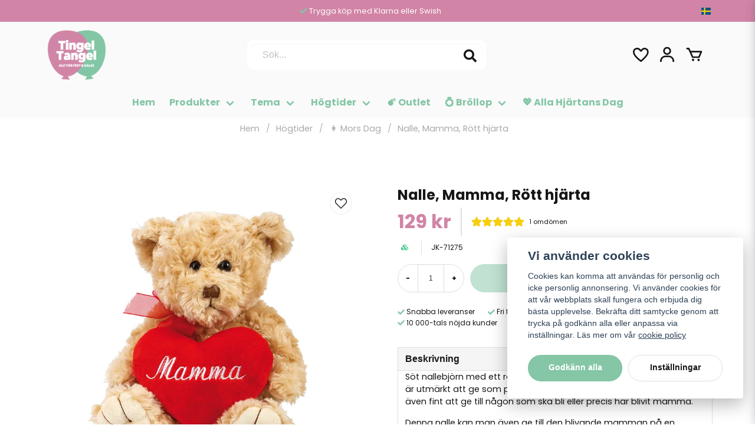

--- FILE ---
content_type: text/html; charset=UTF-8
request_url: https://tingeltangel.se/sv/products/nalle-mamma-rott-hjarta
body_size: 35144
content:
<!DOCTYPE html>
<html lang="sv">

<!--

  ,****************,
 ********************
**/   __  _ _  _   \**
**   //\\// \\//    **
**   EHANDEL //     **
**\                /**
 ********************
  `****************`

LEVERERAT AV
NY EHANDEL | https://www.nyehandel.se

VISIT IP: 172.31.5.11
Datum/Tid: 2026-02-02 14:42:07

-->

<head>
    <meta charset="utf-8">
<meta http-equiv="X-UA-Compatible" content="IE=edge">
<meta name="viewport" content="width=device-width, initial-scale=1, maximum-scale=1, user-scalable=0">
<meta name="csrf-token" content="QmYKkHJn7FqMN1HwKR9Ro14Yf9WuGA8y6H1GyqJR">

<link rel="manifest" href="/manifest.json" crossorigin="use-credentials">

    <link rel="icon" href="https://d3dnwnveix5428.cloudfront.net/store_25d41dcb-3663-4a31-8b96-8c8487317255/images/oLsXmKUUPKgmmmzmgGpZi4tZDqvRNtvlWVP5nQjr.png"/>
    

    <link rel="alternate" hreflang="x-default" href="https://tingeltangel.se/sv/products/nalle-mamma-rott-hjarta"/>
    <link rel="alternate" hreflang="sv-SE" href="https://tingeltangel.se/sv/products/nalle-mamma-rott-hjarta"/>
    <link rel="alternate" hreflang="da-DK" href="https://tingeltangel.com/da/products/nalle-mamma-rott-hjarta"/>
    <link rel="alternate" hreflang="fi-FI" href="https://fi.tingeltangel.com/fi/products/nalle-mamma-rott-hjarta"/>
    <link rel="alternate" hreflang="de-DE" href="https://de.tingeltangel.com/de/products/nalle-mamma-rott-hjarta"/>
    <link rel="alternate" hreflang="fr-BE" href="https://be.tingeltangel.com/fr/products/nalle-mamma-rott-hjarta"/>
    <link rel="alternate" hreflang="nl-NL" href="https://nl.tingeltangel.com/nl/products/nalle-mamma-rott-hjarta"/>
    <link rel="alternate" hreflang="fr-FR" href="https://fr.tingeltangel.com/fr/products/nalle-mamma-rott-hjarta"/>

    <title>Nalle, Mamma, Rött hjärta</title>
    <meta name="title" content="Nalle, Mamma, Rött hjärta">
    <meta property="og:title" content="Nalle, Mamma, Rött hjärta">
    <meta property="twitter:title" content="Nalle, Mamma, Rött hjärta">
    <meta property="twitter:card" content="summary">
    <meta name="description" content=" Söt nallebjörn med ett rött hjärta med texten "Mamma" i vitt. Nallen är utmärkt att ge som present till mamma på Mors Dag. Fungerar även fint att ge till någon som ska bli...">
    <meta property="og:description" content=" Söt nallebjörn med ett rött hjärta med texten "Mamma" i vitt. Nallen är utmärkt att ge som present till mamma på Mors Dag. Fungerar även fint att ge till någon som ska bli...">
    <meta property="og:site_name" content="Tingeltangel.se">
    <meta name="author" content="Tingeltangel.se">
    <meta property="og:logo" content="https://nycdn.nyehandel.se/store_25d41dcb-3663-4a31-8b96-8c8487317255/images/dPUxPghKoIQpPuddzZO6HgibbUu1tCqnhkaKQRYJ.png">
    <meta name="image" content="https://nycdn.nyehandel.se/store_25d41dcb-3663-4a31-8b96-8c8487317255/images/vhK6OjgK6ecXmnK2Kf2vbVNMbD9ABRxCXxIyiVjH.jpg">
    <meta property="og:image" content="https://nycdn.nyehandel.se/store_25d41dcb-3663-4a31-8b96-8c8487317255/images/vhK6OjgK6ecXmnK2Kf2vbVNMbD9ABRxCXxIyiVjH.jpg">
    <meta property="twitter:image" content="https://nycdn.nyehandel.se/store_25d41dcb-3663-4a31-8b96-8c8487317255/images/vhK6OjgK6ecXmnK2Kf2vbVNMbD9ABRxCXxIyiVjH.jpg">
    <meta property="og:url" content="https://tingeltangel.se/sv/products/nalle-mamma-rott-hjarta">
    <meta property="og:type" content="product">

    <link rel="canonical" href="https://tingeltangel.se/sv/products/nalle-mamma-rott-hjarta" />
    <link rel="apple-touch-icon" sizes="180x180" href="https://nycdn.nyehandel.se/store_25d41dcb-3663-4a31-8b96-8c8487317255/images/oLsXmKUUPKgmmmzmgGpZi4tZDqvRNtvlWVP5nQjr.png?width=180&height=180" />
    <link rel="icon" sizes="192x192" type="image/png" href="https://nycdn.nyehandel.se/store_25d41dcb-3663-4a31-8b96-8c8487317255/images/oLsXmKUUPKgmmmzmgGpZi4tZDqvRNtvlWVP5nQjr.png?width=192&height=192" />
    <link rel="icon" sizes="96x96" type="image/png" href="https://nycdn.nyehandel.se/store_25d41dcb-3663-4a31-8b96-8c8487317255/images/oLsXmKUUPKgmmmzmgGpZi4tZDqvRNtvlWVP5nQjr.png?width=96&height=96" />
    <link rel="icon" sizes="32x32" type="image/png" href="https://nycdn.nyehandel.se/store_25d41dcb-3663-4a31-8b96-8c8487317255/images/oLsXmKUUPKgmmmzmgGpZi4tZDqvRNtvlWVP5nQjr.png?width=32&height=32" />
    <link rel="icon" sizes="16x16" type="image/png" href="https://nycdn.nyehandel.se/store_25d41dcb-3663-4a31-8b96-8c8487317255/images/oLsXmKUUPKgmmmzmgGpZi4tZDqvRNtvlWVP5nQjr.png?width=16&height=16" />





<script>
    // Consent Mode prep
    window.dataLayer = window.dataLayer || [];
    function gtag(){dataLayer.push(arguments);}

    if(localStorage.getItem('consentMode') === null){

        const consentMode = {
            'functionality_storage': 'granted',
            'ad_storage': 'denied',
            'ad_user_data': 'denied',
            'ad_personalization': 'denied',
            'analytics_storage': 'denied'
        };
        localStorage.setItem('consentMode', JSON.stringify(consentMode));
        gtag('consent', 'default', consentMode);
        window.dataLayer.push({
            'event': 'cookie_consent_update',
            'value': JSON.parse(localStorage.getItem('consentMode')),
        })
    } else {
        gtag('consent', 'default', JSON.parse(localStorage.getItem('consentMode')));

        window.dataLayer.push({
            'event': 'cookie_consent_update',
            'value': JSON.parse(localStorage.getItem('consentMode')),
        })
    }
</script>

    <script async src="https://www.googletagmanager.com/gtag/js?id=G-VYWZ962Z3C"></script>
    <script>
        window.dataLayer = window.dataLayer || [];
        function gtag(){dataLayer.push(arguments);}
        gtag('js', new Date());

        gtag('config', 'G-VYWZ962Z3C' , {'allow_enhanced_conversions':true});
        gtag('set', 'url_passthrough', true);
        gtag('set', 'ads_data_redaction', true);
    </script>


    <!-- Google Tag Manager -->
    <script>(function(w,d,s,l,i){w[l]=w[l]||[];w[l].push({'gtm.start':
                new Date().getTime(),event:'gtm.js'});var f=d.getElementsByTagName(s)[0],
            j=d.createElement(s),dl=l!='dataLayer'?'&l='+l:'';j.async=true;j.src=
            'https://www.googletagmanager.com/gtm.js?id='+i+dl;f.parentNode.insertBefore(j,f);
        })(window,document,'script','dataLayer', 'GTM-WZG5XKS5');</script>
    <!-- End Google Tag Manager -->



    <script>
        !function(f,b,e,v,n,t,s)
        {if(f.fbq)return;n=f.fbq=function(){n.callMethod?
            n.callMethod.apply(n,arguments):n.queue.push(arguments)};
            if(!f._fbq)f._fbq=n;n.push=n;n.loaded=!0;n.version='2.0';
            n.queue=[];t=b.createElement(e);t.async=!0;
            t.src=v;s=b.getElementsByTagName(e)[0];
            s.parentNode.insertBefore(t,s)}(window, document,'script',
            'https://connect.facebook.net/en_US/fbevents.js');
        fbq('init', 844581386111445);
    </script>





    <script type="application/ld+json">{"WebSite":{"@context":"https:\/\/schema.org","@type":"WebSite","url":"https:\/\/tingeltangel.se","potentialAction":{"@type":"SearchAction","target":{"@type":"EntryPoint","urlTemplate":"https:\/\/tingeltangel.se\/sv\/search?query={search_term_string}"},"query-input":"required name=search_term_string"}},"Organization":{"@context":"https:\/\/schema.org","@type":"Organization","url":"https:\/\/tingeltangel.se","logo":"https:\/\/nycdn.nyehandel.se\/store_25d41dcb-3663-4a31-8b96-8c8487317255\/images\/dPUxPghKoIQpPuddzZO6HgibbUu1tCqnhkaKQRYJ.png"},"Product":{"@context":"https:\/\/schema.org","@type":"Product","name":"Nalle, Mamma, Rött hjärta","description":"<p>Söt nallebjörn med ett rött hjärta med texten \"Mamma\" i vitt. Nallen är utmärkt att ge som present till mamma på Mors Dag. Fungerar även fint att ge till någon som ska bli eller precis har blivit mamma.&nbsp;<\/p><p>Denna nalle kan man även ge till den blivande mamman på en Babyshower.&nbsp;<\/p><p>Nallen är ca 20 cm stor.&nbsp;<\/p>","sku":"JK-71275","gtin":"7393616447011","offers":{"@type":"Offer","url":"https:\/\/tingeltangel.se\/sv\/products\/nalle-mamma-rott-hjarta","availability":"https:\/\/schema.org\/InStock","price":129,"priceCurrency":"SEK","itemCondition":"https:\/\/schema.org\/NewCondition"},"category":"Högtider \/ 👩 Mors Dag","brand":{"@type":"Brand","name":""},"image":["https:\/\/nycdn.nyehandel.se\/store_25d41dcb-3663-4a31-8b96-8c8487317255\/images\/vhK6OjgK6ecXmnK2Kf2vbVNMbD9ABRxCXxIyiVjH.jpg?width=400&height=400"],"aggregateRating":{"@type":"AggregateRating","ratingValue":5,"reviewCount":1},"review":[{"@type":"review","author":{"@type":"Person","name":"Anne-kristin"},"reviewRating":{"@type":"Rating","bestRating":"5","ratingValue":5,"worstRating":"1"}}]},"BreadcrumbList":{"@context":"https:\/\/schema.org","@type":"BreadcrumbList","itemListElement":[{"@type":"ListItem","position":1,"item":{"@id":"https:\/\/tingeltangel.se\/sv\/categories\/hogtider","name":"Högtider","image":null}},{"@type":"ListItem","position":2,"item":{"@id":"https:\/\/tingeltangel.se\/sv\/categories\/mors-dag","name":"👩 Mors Dag","image":null}},{"@type":"ListItem","position":3,"item":{"@id":"https:\/\/tingeltangel.se\/sv\/categories\/mors-dag","name":"👩 Mors Dag","image":null}},{"@type":"ListItem","position":4,"item":{"@id":"https:\/\/tingeltangel.se\/sv\/products\/nalle-mamma-rott-hjarta","name":"Nalle, Mamma, Rött hjärta","image":null}}]}}</script>

    <link rel="stylesheet" href="/themes/foundation/css/foundation.css?id=022bcbcd2433d801da7304d1c61db85d">

    <link rel="stylesheet" href="https://cdn.jsdelivr.net/gh/lipis/flag-icons@7.0.0/css/flag-icons.min.css" />

            <link rel="preconnect" href="https://fonts.gstatic.com">
        <link href="https://fonts.googleapis.com/css2?family=Poppins:wght@400;500;700&amp;family=Poppins:wght@400;500;700&amp;display=swap" rel="stylesheet">
    
    <script src="https://www.google.com/recaptcha/api.js?hl=sv" async defer></script>

    <style type="text/css" id="nyts">
        :root{ --primary-color:#070707;--body-background:#fff;--text-color:#171717;--title-color:#171717;--body-font-family:"Poppins",sans-serif;--title-font-family:"Poppins",sans-serif;--body-font-size:1em;--topbar-height:37px;--topbar-background:#d184a6;--topbar-color:#FFFFFF;--topbar-font-size:0.8em;--topbar-usp-icon-color:#84c6a5;--announcement-background:#000;--announcement-color:#fff;--announcement-action-background:#fff;--announcement-action-color:#000;--announcement-font-size:1em;--announcement-padding:10px;--header-height:200px;--header-height-touch:100px;--header-background:#fafafa;--header-background-touch:#fafafa;--header-icon-color:#151515;--header-icon-color-touch:#171717;--header-cart-badge-background:#171717;--header-cart-badge-color:#fff;--header-brand-image-max-width:100px;--header-brand-image-max-height:100px;--header-brand-image-max-width-touch:126px;--header-brand-image-max-height-touch:55px;--header-icon-size:32px;--header-icon-size-touch:24px;--campaign-bar-background:#171717;--campaign-bar-color:#fff;--campaign-bar-font-size:1em;--campaign-bar-justify:center;--campaign-bar-font-weight:normal;--campaign-bar-padding:10px;--navbar-color:#84c6a5;--navbar-background:#fafafa;--navbar-hover-background:#fff;--navbar-hover-color:#070707;--navbar-dropdown-background:#fff;--navbar-dropdown-color:#171717;--navbar-justify:center;--breadcrumb-background:#FFFFFF;--breadcrumb-color:#a9a9a9;--breadcrumb-color-hover:#a9a9a9;--breadcrumb-font-size:0.9em;--breadcrumb-justify:center;--category-description-background:#fff;--category-description-color:#000;--product-box-border-radius:0px;--product-box-border-color:transparent;--product-box-border-size:2px;--product-box-padding:0px;--product-list-buy-button-background:#84c6a5;--product-list-buy-button-border-color:#84c6a5;--product-list-buy-button-color:#fff;--product-box-text-align:center;--product-box-image-object-fit:contain;--button-buy-background:#84c6a5;--button-buy-color:#fff;--button-border-radius:30px;--checkout-button-background:#84c6a5;--checkout-button-border-color:#070707;--checkout-button-color:#fff;--primary-button-background:#84c6a5;--primary-button-border-color:transparent;--primary-button-color:#fff;--secondary-button-background:#fff;--secondary-button-border-color:#dfdfdf;--secondary-button-color:#171717;--search-box-color:#171717;--search-box-border-radius:10px;--search-box-border-size:6px;--search-box-border-color:#FFFFFF;--search-box-background:#FFFFFF;--search-box-width:405px;--search-box-height:50px;--search-box-icon-color:#171717;--search-box-dropdown-background:#fff;--search-box-dropdown-color:#171717;--tag-border-radius:4px;--tag-background:#070707;--tag-border-color:#070707;--tag-color:#fff;--tag-font-size:0.7em;--pagination-border-radius:0px;--pagination-border-color:#171717;--pagination-background:#fff;--pagination-color:#171717;--pagination-current-border-color:#070707;--pagination-current-background:#070707;--pagination-current-color:#fff;--footer-background:#84c6a5;--footer-color:#FFFFFF;--footer-title-color:#FFFFFF;--footer-link-color:#FFFFFF;--footer-top-bottom-space:50px;--footer-link-color-hover:#171717;--checkout-background:#fff;--checkout-header-background:#fafafa;--checkout-header-color:#171717;--checkout-header-height:70px;--checkout-header-height-touch:60px;--progressbar-height:16px;--progressbar-border-radius:6px;--progressbar-background:#e4e4e4;--progressbar-color:#171717;--progressbar-border-color:transparent;--flex-grid-width:4px;--mobile-tabs-background:#f5f5f5;--mobile-tabs-color:#171717;--mobile-tabs-active-background:#fff;--mobile-tabs-active-color:#171717;--mobile-sub-title-background:#84c6a5;--mobile-sub-title-color:#fff;--mobile-sub-show-all-background:#f5f5f5;--mobile-sub-show-all-color:#000;--mobile-go-back-background:#fff;--mobile-go-back-color:#171717; }header .main .container {  padding: 0;}header .main .header-components {  padding: 0 8px;}#para1 {  background-color: #FCF5F7;}.custom__footer__img {  display: grid;  place-items: center;  padding-top: 32px;}footer .components .component:has(.custom__footer__img) {  width: 100%;}.product-card .featured-properties {  position: absolute;  top: 10px;  right:10px;  margin:0;}.product-card .featured-properties li {  border-bottom-left-radius: 8px;  border-top-right-radius: 8px;  font-size: 10px;  font-weight: 700;  padding: 3px 6px;  text-transform: uppercase;  background: var(--primary-color);  color: var(--ribbon-sale-color);  display: flex;}.product-card .featured-properties li {  margin-bottom: .25rem;}.product-card .featured-properties li span {  margin-left:.25rem;}.product-page .product-detail__information .featured-properties {  position: absolute;  top: 55px;  left:12px;  list-style:none;  margin:0;}/* Kollapsat läge: dölj från och med nr 4 */.product-package__items.tt-collapsed .package-item:nth-child(n+4) { display: none; }/* Fade + overlay med inre knapp */.product-package__items {  position: relative;}.product-package__items.tt-collapsed .tt-readmore-overlay {  display: flex;}.tt-readmore-overlay {  display: none;                 /* endast i kollapsat läge */  position: absolute;  left: 0; right: 0; bottom: 0;  padding: 16px 12px 12px;  justify-content: center;  background: linear-gradient(to bottom, rgba(255,255,255,0), rgba(255,255,255,.96));}/* Inre knapp (gör den “länkig”, likt din beskrivning) */.tt-readmore-overlay .tt-inline-toggle {  background: none;  border: 0;  font: inherit;  cursor: pointer;  text-decoration: underline;  padding: 6px 8px;}/* Yttre knapp under listan (visas när utfälld) */.product-package__toggle { margin-top: 8px; display:none; }.product-package__toggle.is-visible { display:block; }.product-page .product-detail__information .featured-properties li {  font-size: 12px;  margin-bottom: 0.5rem;  border-bottom-left-radius: 8px;  border-top-right-radius: 8px;  font-weight: 700;  padding: 3px 6px;  text-transform: uppercase;  font-weight:bold;  background: var(--primary-color);  color: var(--ribbon-sale-color);}/*kopvillkor lista*/.te-content ul {  list-style: initial;  padding-inline-start: 2.5rem;  margin-block: 1rem;}.te-content ul:not(footer ul) {    list-style: initial;    padding-inline-start: 2.5rem;    margin-block: 1rem;}.product-card .details .name {white-space: inherit;}.product-card .offer .price {  font-weight: 900;  font-size: larger;  color: #d184a6;}.collection-carousel .price{  font-size: medium !important;}.product-page .product-detail__information .price {  font-size: xx-large;  color: #d184a6;}.product-package .package-item__media img {  max-width: 50px;}.badgedesigner .product-detail {  justify-content: flex-end;}.header-components__header-icons {  display: flex;  align-items: center;}@media screen and (max-width: 1023px) {  body.header-fixed-shrinked header {    height: 69px;  }  footer .components .component:has(.custom__footer__img) {  max-width: 100%;}}  #store-header .topbar .container .topbar-usp {    width: 100%;    overflow: hidden;    position: relative;    height: var(--topbar-height);  }  header .topbar .container ul.usp {    display: block  }  #store-header .topbar .container .topbar-usp ul > li {    text-align: center;    min-width: 100%;    margin-right: 0;    overflow: hidden;    height: var(--topbar-height);    align-items: center;    display: flex;    justify-content: center;    gap: 4px;    animation: swipe 10s ease-in-out infinite;  }  @keyframes swipe {    0%,    15% {      transform: translateY(0%);    }    25%,    45% {      transform: translateY(-100%);    }    55%,    75% {      transform: translateY(-200%);    }    85%,    100% {      transform: translateY(-300%);    }  }  @media (max-width: 767px) {  .slideshow-small {    height: 310px !important;  }  }footer {    margin-top: 0rem;    }    .nyehandel .nyehandel__link {    display: block;    text-align: center;    padding: 0px 0;                 /* låg vertikal padding i banderollen */    font-size: 0px;  }  .page-footer .nyehandel {     margin-top: -50px;                /* mindre luft ovanför “Powered by” */  }    /* 3) Minska luft kring loggor och "Powered by" */  .page-footer .custom__footer__img {    margin: 8px 0 6px;              /* minskat mellanrum  */    text-align: center;  }  .pl-list h2 {    margin-bottom: 1rem;}@media (max-width: 767px) {  /* 2 per rad, utan overflow */  .category-boxes-columns.has-4 {    display: grid;    grid-template-columns: repeat(2, minmax(0, 1fr)); /* 2 kolumner */    column-gap: 8px;    row-gap: 8px;    width: 100%;    box-sizing: border-box;  }  /* Viktigt: gör länkarna till block så de fyller sin gridcell */  .category-boxes-columns.has-4 > a {    display: block;    width: 100%;    min-width: 0; /* hindra overflow */  }  /* Kolumnen ska inte ha egna marginaler som kan orsaka overflow */  .category-boxes-columns__column {    margin: 0 !important;    width: 100%;    box-sizing: border-box;    display: flex;    flex-direction: column;  }  /* Bildrutan: ta bort ratio-padding/min-höjd och sätt liten, fast höjd */  .category-boxes-columns__column__image {    padding: 0 !important;            /* nolla ev. aspect-ratio-hack */    min-height: 0 !important;    height: 90px !important;          /* ~50% mindre – justera 80–110px vid behov */    background-size: cover !important;/* fyll rutan */    background-position: center !important;    background-repeat: no-repeat !important;    border-radius: 6px;               /* valfritt */    margin-right: 0rem;  }  /* Titel lite kompaktare */  .category-boxes-columns__column__content {    padding: 6px 4px 8px;  }  .category-boxes-columns__column__content__title {    font-size: 14px;    line-height: 1.2;    margin: 0;    text-align: center; /* valfritt */  }/* Vänster: rubrik  |  Höger: rating */.latest-reviews-feed__header{  display: grid !important;  grid-template-columns: minmax(0, 1fr) auto;  column-gap: 12px;  align-items: start;}.latest-reviews-feed__header h2{  margin: 0 !important;  line-height: 1.2;}/* Rating: gör två rader med flex-wrap.   Rad 1 = 4,7 + stjärnor  (högerställda)   Rad 2 = "Baserat på …"  (högerställd) */.latest-reviews-feed__header .rating{  display: flex !important;  flex-wrap: wrap;  justify-content: flex-end;      /* högerställ paketet */  align-items: center;  column-gap: 6px;  row-gap: 2px;  text-align: right;  min-width: 170px;               /* öka/minska vid behov */  margin: 0 !important;  flex-direction: row;}/* Se till att 4,7 och stjärnorna ligger på SAMMA rad */.latest-reviews-feed__header .reviews-avg,.latest-reviews-feed__header .stars-outer{  order: 1;  flex: 0 0 auto !important;      /* ta bara sin innehållsbredd */  width: auto !important;  max-width: none !important;  display: inline-block !important;  vertical-align: middle;  white-space: nowrap;}/* 4,7 */.latest-reviews-feed__header .reviews-avg{  font-size: 20px;  font-weight: 700;  line-height: 1;  margin-right: 4px;              /* lite luft före stjärnorna */}/* Stjärnorna – ner till 60%, håll dem mot högerkanten */.latest-reviews-feed__header .stars-outer{  transform: scale(0.95);  transform-origin: right center; /* krymp in mot höger */}/* Rad 2: texten under, en rad och högerställd */.latest-reviews-feed__header .reviews-count{  order: 2;  flex: 0 0 100%;                 /* egen rad under */  margin: 0;  font-size: 12px;  white-space: nowrap;}@media (max-width: 360px){  .latest-reviews-feed__header .rating{ min-width: 140px; column-gap: 4px; }  .latest-reviews-feed__header .reviews-avg{ font-size: 13px; }}@media screen and (max-width: 1023px) {    .slideshow {        margin-bottom: 5px;    }}}.category-boxes-columns__column__content__title {  color: #fff;  border: 2px solid #fff;  border-radius: 50px;  display: inline-block;  padding: 6px 14px;  font-weight: 700;  background: rgba(255,255,255,0.1);  backdrop-filter: blur(4px);  transition: all 0.3s ease;}.category-boxes-columns__column__content__title:hover {  background: #fff;  color: var(--primary-color);}/* Anpassa knapparna i bannerslides */.slideshow .action .button {  color: #fff !important;  border: 2px solid #fff;  border-radius: 50px;  display: inline-block;  padding: 6px 14px;  font-weight: 700;  background: rgba(255,255,255,0.1) !important;  backdrop-filter: blur(4px);  transition: all 0.3s ease;  font-size: 19px;}/* Hover-effekt */.slideshow .action .button:hover {  background: #fff !important;  color: var(--primary-color) !important;}
    </style>
    
    <!-- checkout js -->
    

</head>

<body class="has-fixed-header" style="visibility: hidden;">

    <!-- Google Tag Manager (noscript) -->
    <noscript><iframe src="https://www.googletagmanager.com/ns.html?id=GTM-WZG5XKS5" height="0" width="0" style="display:none;visibility:hidden"></iframe></noscript>
    <!-- End Google Tag Manager (noscript) -->

<a href="#skip-to-main-content" class="skip__main-content" id="skip-to" tabindex="0"
   @click="setMainFocus">Hoppa till innehåll</a>

<div id="store-instance" class="main-wrapper">

            <cookie-concent visitor-id="" :takeover="false" gdpr="" message=""></cookie-concent>
    
    
    
    


                    <header id="store-header">




            <div class="topbar "
             >
            <div class="container">
                <div class="topbar-usp">
                    <ul class="usp">
                    <li>Snabba leveranser</li>
                    <li>Fri frakt över 499:-</li>
                    <li>Trygga köp med Klarna eller Swish</li>
                    <li>10 000-tals nöjda kunder</li>
            </ul>
                </div>
                <div class="channel-controls">
                                            
                        <channel-select></channel-select>                </div>
            </div>
        </div>
        <div class="main">
        <div class="container">

                        <div class="header-components">
                                    <div class="header-components__component   header-components__logo">
                                                <div class=" brand"
         
>
    <div class="image-component" style="">
        <a href="/">
            <img src="https://d3dnwnveix5428.cloudfront.net/store_25d41dcb-3663-4a31-8b96-8c8487317255/images/62xGH5chklZjUwJ7KbMhsPa5CddiXqEtAieQ12Cs.png" alt="Tingeltangel.se" title="Tingeltangel.se" style="max-height: 100px; max-width: 200px"/>
        </a>
    </div>
</div>
                    </div>
                                    <div class="header-components__component   header-components__search-input">
                                                <div class="search-input">
    <div id="search-container" class="search search-type-store-search "
     >

            <store-search
            ref="storeSearchComponent"
            search-query=""
            placeholder=""></store-search>
    
</div>
</div>                    </div>
                                    <div class="header-components__component   header-components__header-icons">
                                                <div class="actions "
     >

    <button class="button is-hidden-desktop" id="mobile-search-trigger" aria-label="Öppna sökfältet">
                        <span class="icon">
                            <svg xmlns="http://www.w3.org/2000/svg" fill="none" viewBox="0 0 24 24" stroke="currentColor">
  <path stroke-linecap="round" stroke-linejoin="round" stroke-width="2" d="M21 21l-6-6m2-5a7 7 0 11-14 0 7 7 0 0114 0z" />
</svg>
                        </span>
</button>
    <a aria-label="Lägg till som favorit" class="button favorite-button"
	        href="https://tingeltangel.se/sv/favorites">
		<span class="icon" aria-hidden="true">
							<svg width="48px" height="48px" viewBox="0 0 24 24" fill="none" xmlns="http://www.w3.org/2000/svg">
					<path d="M12.7692 6.70483C9.53846 2.01902 4 3.90245 4 8.68256C4 13.4627 13.2308 20 13.2308 20C13.2308 20 22 13.2003 22 8.68256C22 4.16479 16.9231 2.01903 13.6923 6.70483L13.2308 7.0791L12.7692 6.70483Z"
					      stroke="currentColor" stroke-width="2" stroke-linecap="round" stroke-linejoin="round"/>
				</svg>
					</span>
	</a>


    <a aria-label="Mitt konto"
   class="button account-button" href="https://tingeltangel.se/sv/account">
                        <span class="icon">

                                                            <svg xmlns="http://www.w3.org/2000/svg"
                                     viewBox="0 0 24 24">
                                    <circle fill="none" cx="12" cy="7" r="3"></circle>
                                    <path d="M12 2C9.243 2 7 4.243 7 7s2.243 5 5 5 5-2.243 5-5S14.757 2 12 2zM12 10c-1.654 0-3-1.346-3-3s1.346-3 3-3 3 1.346 3 3S13.654 10 12 10zM21 21v-1c0-3.859-3.141-7-7-7h-4c-3.86 0-7 3.141-7 7v1h2v-1c0-2.757 2.243-5 5-5h4c2.757 0 5 2.243 5 5v1H21z"></path>
                                </svg>
                            

                        </span>
</a>
    <div class="basket-icon">
    <basket-component>

                    <svg class="fill-current" xmlns="http://www.w3.org/2000/svg"
                 viewBox="0 0 24 24">
                <path d="M21,7H7.462L5.91,3.586C5.748,3.229,5.392,3,5,3H2v2h2.356L9.09,15.414C9.252,15.771,9.608,16,10,16h8 c0.4,0,0.762-0.238,0.919-0.606l3-7c0.133-0.309,0.101-0.663-0.084-0.944C21.649,7.169,21.336,7,21,7z M17.341,14h-6.697L8.371,9 h11.112L17.341,14z"></path>
                <circle cx="10.5" cy="18.5" r="1.5"></circle>
                <circle cx="17.5" cy="18.5" r="1.5"></circle>
            </svg>
        

    </basket-component>
</div>
    <button class="button hamburger" @click="toggleMobileNav"  aria-label="Åbn mobilmenu" aria-expanded="false" aria-controls="mobile-side-nav-wrap" id="mobile-nav-menu">
                        <span class="icon">
                                                            <svg xmlns="http://www.w3.org/2000/svg" fill="none" viewBox="0 0 24 24" stroke="currentColor">
                                  <path stroke-linecap="round" stroke-linejoin="round" stroke-width="2" d="M4 6h16M4 12h16M4 18h16" />
                                </svg>
                            

                        </span>
</button></div>
                    </div>
                            </div>
            
                    </div>
    </div>

            <nav class="navbar "
             >
        <div class="container">
            <ul class="navbar-menu">
    
        
        
            
                            <li class="navbar-item">
                    <a
                       href="/"
                       target="_self">
                        Hem
                    </a>
                </li>

                    
            
            
                                    <li class="navbar-item has-dropdown is-hoverable is-mega">
                        <a class="navbar-link"
                           href="https://tingeltangel.se/sv/categories/kalas"
                           target="_self">
                            Produkter

                        </a>
                                                    <div class="double-menu navbar-dropdown">

        <section class="double-menu-section">
            <div class="double-menu-section__sidebar">
                <ul>
                                                                    <li>
                            <a href="https://tingeltangel.se/sv/categories/fardiga-kit"
                               target="_self"
                               class="double-menu-section__sidebar__item" data-id="27">
                                🎁 Färdiga kit
                            </a>
                        </li>

                                                                    <li>
                            <a href="https://tingeltangel.se/sv/categories/ballonger"
                               target="_self"
                               class="double-menu-section__sidebar__item" data-id="3">
                                🎈 Ballonger
                            </a>
                        </li>

                                                                    <li>
                            <a href="https://tingeltangel.se/sv/categories/dekoration"
                               target="_self"
                               class="double-menu-section__sidebar__item" data-id="51">
                                💟 Dekoration
                            </a>
                        </li>

                                                                    <li>
                            <a href="https://tingeltangel.se/sv/categories/dukning"
                               target="_self"
                               class="double-menu-section__sidebar__item" data-id="50">
                                🍽️ Dukning
                            </a>
                        </li>

                                                                    <li>
                            <a href="https://tingeltangel.se/sv/categories/bakning"
                               target="_self"
                               class="double-menu-section__sidebar__item" data-id="92">
                                🎂 Bakning
                            </a>
                        </li>

                                                                    <li>
                            <a href="https://tingeltangel.se/sv/categories/kalastillbehor"
                               target="_self"
                               class="double-menu-section__sidebar__item" data-id="52">
                                🤹 Kalastillbehör
                            </a>
                        </li>

                                                                    <li>
                            <a href="https://tingeltangel.se/sv/categories/pyssel"
                               target="_self"
                               class="double-menu-section__sidebar__item" data-id="70">
                                📌 Pyssel
                            </a>
                        </li>

                                                                    <li>
                            <a href="https://tingeltangel.se/sv/categories/spel"
                               target="_self"
                               class="double-menu-section__sidebar__item" data-id="93">
                                🎲 Spel
                            </a>
                        </li>

                                                                    <li>
                            <a href="https://tingeltangel.se/sv/categories/maskerad"
                               target="_self"
                               class="double-menu-section__sidebar__item" data-id="114">
                                🎭 Maskerad
                            </a>
                        </li>

                                    </ul>
            </div>

            <div class="double-menu-section__content">
                                    <div class="double-menu-group" group-id="27">
                        
                    </div>

                                    <div class="double-menu-group" group-id="3">
                                                    
                            <div class="double-menu-group__item custom-flow-item">
                                <a href="https://tingeltangel.se/sv/categories/enfargade-ballonger"  target="_self">
                                                                        <div class="title">
                                    🎈 Enfärgade ballonger
                                    </div>

                                </a>
                            </div>
                                                    
                            <div class="double-menu-group__item custom-flow-item">
                                <a href="https://tingeltangel.se/sv/categories/temaballonger"  target="_self">
                                                                        <div class="title">
                                    🌈 Temaballonger
                                    </div>

                                </a>
                            </div>
                                                    
                            <div class="double-menu-group__item custom-flow-item">
                                <a href="https://tingeltangel.se/sv/categories/konfettiballonger"  target="_self">
                                                                        <div class="title">
                                    🧿 Konfettiballonger
                                    </div>

                                </a>
                            </div>
                                                    
                            <div class="double-menu-group__item custom-flow-item">
                                <a href="https://tingeltangel.se/sv/categories/sifferballonger"  target="_self">
                                                                        <div class="title">
                                    💯 Sifferballonger
                                    </div>

                                </a>
                            </div>
                                                    
                            <div class="double-menu-group__item custom-flow-item">
                                <a href="https://tingeltangel.se/sv/categories/bokstavsballonger"  target="_self">
                                                                        <div class="title">
                                    🔠 Bokstavsballonger
                                    </div>

                                </a>
                            </div>
                                                    
                            <div class="double-menu-group__item custom-flow-item">
                                <a href="https://tingeltangel.se/sv/categories/ballongbagar"  target="_self">
                                                                        <div class="title">
                                    🧬 Ballongbågar
                                    </div>

                                </a>
                            </div>
                                                    
                            <div class="double-menu-group__item custom-flow-item">
                                <a href="https://tingeltangel.se/sv/categories/led-ballonger"  target="_self">
                                                                        <div class="title">
                                    💡 LED-ballonger
                                    </div>

                                </a>
                            </div>
                                                    
                            <div class="double-menu-group__item custom-flow-item">
                                <a href="https://tingeltangel.se/sv/categories/ballongtillbehor"  target="_self">
                                                                        <div class="title">
                                    🧵 Ballongtillbehör
                                    </div>

                                </a>
                            </div>
                        
                    </div>

                                    <div class="double-menu-group" group-id="51">
                                                    
                            <div class="double-menu-group__item custom-flow-item">
                                <a href="https://tingeltangel.se/sv/categories/girlanger"  target="_self">
                                                                        <div class="title">
                                    🚩 Girlanger och vimplar
                                    </div>

                                </a>
                            </div>
                                                    
                            <div class="double-menu-group__item custom-flow-item">
                                <a href="https://tingeltangel.se/sv/categories/konfetti"  target="_self">
                                                                        <div class="title">
                                    ✨ Konfetti
                                    </div>

                                </a>
                            </div>
                                                    
                            <div class="double-menu-group__item custom-flow-item">
                                <a href="https://tingeltangel.se/sv/categories/hangande-dekorationer"  target="_self">
                                                                        <div class="title">
                                    🎊 Hängande dekorationer
                                    </div>

                                </a>
                            </div>
                                                    
                            <div class="double-menu-group__item custom-flow-item">
                                <a href="https://tingeltangel.se/sv/categories/serpentiner"  target="_self">
                                                                        <div class="title">
                                    🎉 Serpentiner
                                    </div>

                                </a>
                            </div>
                        
                    </div>

                                    <div class="double-menu-group" group-id="50">
                                                    
                            <div class="double-menu-group__item custom-flow-item">
                                <a href="https://tingeltangel.se/sv/categories/bestick"  target="_self">
                                                                        <div class="title">
                                    🍴 Bestick
                                    </div>

                                </a>
                            </div>
                                                    
                            <div class="double-menu-group__item custom-flow-item">
                                <a href="https://tingeltangel.se/sv/categories/bordsplacering"  target="_self">
                                                                        <div class="title">
                                    🪑 Bordsplacering
                                    </div>

                                </a>
                            </div>
                                                    
                            <div class="double-menu-group__item custom-flow-item">
                                <a href="https://tingeltangel.se/sv/categories/dukar"  target="_self">
                                                                        <div class="title">
                                    📜 Dukar
                                    </div>

                                </a>
                            </div>
                                                    
                            <div class="double-menu-group__item custom-flow-item">
                                <a href="https://tingeltangel.se/sv/categories/pappmuggar"  target="_self">
                                                                        <div class="title">
                                    🥤 Muggar &amp; glas
                                    </div>

                                </a>
                            </div>
                                                    
                            <div class="double-menu-group__item custom-flow-item">
                                <a href="https://tingeltangel.se/sv/categories/servetter"  target="_self">
                                                                        <div class="title">
                                    🧻 Servetter
                                    </div>

                                </a>
                            </div>
                                                    
                            <div class="double-menu-group__item custom-flow-item">
                                <a href="https://tingeltangel.se/sv/categories/sugror"  target="_self">
                                                                        <div class="title">
                                    🥢 Sugrör
                                    </div>

                                </a>
                            </div>
                                                    
                            <div class="double-menu-group__item custom-flow-item">
                                <a href="https://tingeltangel.se/sv/categories/tallrikar"  target="_self">
                                                                        <div class="title">
                                    🥣 Tallrikar
                                    </div>

                                </a>
                            </div>
                        
                    </div>

                                    <div class="double-menu-group" group-id="92">
                                                    
                            <div class="double-menu-group__item custom-flow-item">
                                <a href="https://tingeltangel.se/sv/categories/tartdekoration"  target="_self">
                                                                        <div class="title">
                                    🍰 Tårtdekoration
                                    </div>

                                </a>
                            </div>
                                                    
                            <div class="double-menu-group__item custom-flow-item">
                                <a href="https://tingeltangel.se/sv/categories/cupcake-wrappers"  target="_self">
                                                                        <div class="title">
                                    🧁 Cupcake Wrappers
                                    </div>

                                </a>
                            </div>
                                                    
                            <div class="double-menu-group__item custom-flow-item">
                                <a href="https://tingeltangel.se/sv/categories/tartljus"  target="_self">
                                                                        <div class="title">
                                    🕯️ Tårtljus
                                    </div>

                                </a>
                            </div>
                        
                    </div>

                                    <div class="double-menu-group" group-id="52">
                                                    
                            <div class="double-menu-group__item custom-flow-item">
                                <a href="https://tingeltangel.se/sv/categories/klistermarken-tatueringar"  target="_self">
                                                                        <div class="title">
                                    💀 Klistermärken &amp; Tatueringar
                                    </div>

                                </a>
                            </div>
                                                    
                            <div class="double-menu-group__item custom-flow-item">
                                <a href="https://tingeltangel.se/sv/categories/kalaspasar-boxar"  target="_self">
                                                                        <div class="title">
                                    🍿 Kalaspåsar &amp; boxar
                                    </div>

                                </a>
                            </div>
                                                    
                            <div class="double-menu-group__item custom-flow-item">
                                <a href="https://tingeltangel.se/sv/categories/snoren-band"  target="_self">
                                                                        <div class="title">
                                    🎀 Snören &amp; band
                                    </div>

                                </a>
                            </div>
                                                    
                            <div class="double-menu-group__item custom-flow-item">
                                <a href="https://tingeltangel.se/sv/categories/fotoprops"  target="_self">
                                                                        <div class="title">
                                    📸 Fotoprops
                                    </div>

                                </a>
                            </div>
                                                    
                            <div class="double-menu-group__item custom-flow-item">
                                <a href="https://tingeltangel.se/sv/categories/tillbehor"  target="_self">
                                                                        <div class="title">
                                    ⚜️ Tillbehör
                                    </div>

                                </a>
                            </div>
                                                    
                            <div class="double-menu-group__item custom-flow-item">
                                <a href="https://tingeltangel.se/sv/categories/partyhattar"  target="_self">
                                                                        <div class="title">
                                    👒 Partyhattar
                                    </div>

                                </a>
                            </div>
                                                    
                            <div class="double-menu-group__item custom-flow-item">
                                <a href="https://tingeltangel.se/sv/categories/flaggor"  target="_self">
                                                                        <div class="title">
                                    🏳️ Flaggor
                                    </div>

                                </a>
                            </div>
                        
                    </div>

                                    <div class="double-menu-group" group-id="70">
                                                    
                            <div class="double-menu-group__item custom-flow-item">
                                <a href="https://tingeltangel.se/sv/categories/nissedorr"  target="_self">
                                                                        <div class="title">
                                    🚪 Nissedörr
                                    </div>

                                </a>
                            </div>
                                                    
                            <div class="double-menu-group__item custom-flow-item">
                                <a href="https://tingeltangel.se/sv/categories/paskharen-flyttar-in"  target="_self">
                                                                        <div class="title">
                                    🐇 Påskharen flyttar in
                                    </div>

                                </a>
                            </div>
                                                    
                            <div class="double-menu-group__item custom-flow-item">
                                <a href="https://tingeltangel.se/sv/categories/furries-therians"  target="_self">
                                                                        <div class="title">
                                    🐺 Furries &amp; Therians
                                    </div>

                                </a>
                            </div>
                        
                    </div>

                                    <div class="double-menu-group" group-id="93">
                        
                    </div>

                                    <div class="double-menu-group" group-id="114">
                        
                    </div>

                            </div>
        </section>



    </div>
                        
                    </li>
                    
                    
            
            
                                    <li class="navbar-item has-dropdown is-hoverable is-mega">
                        <a class="navbar-link"
                           href="https://tingeltangel.se/sv/categories/tema"
                           target="_self">
                            Tema

                        </a>
                                                    <div class="double-menu navbar-dropdown">

        <section class="double-menu-section">
            <div class="double-menu-section__sidebar">
                <ul>
                                                                    <li>
                            <a href="https://tingeltangel.se/sv/categories/barnkalas"
                               target="_self"
                               class="double-menu-section__sidebar__item" data-id="29">
                                🥳 Barnkalastema
                            </a>
                        </li>

                                                                    <li>
                            <a href="https://tingeltangel.se/sv/categories/fodelsedag"
                               target="_self"
                               class="double-menu-section__sidebar__item" data-id="77">
                                🍾 Födelsedag
                            </a>
                        </li>

                                                                    <li>
                            <a href="https://tingeltangel.se/sv/categories/baby-shower"
                               target="_self"
                               class="double-menu-section__sidebar__item" data-id="9">
                                👶🏻 Baby Shower
                            </a>
                        </li>

                                                                    <li>
                            <a href="https://tingeltangel.se/sv/categories/gender-reveal"
                               target="_self"
                               class="double-menu-section__sidebar__item" data-id="33">
                                🤰 Gender Reveal
                            </a>
                        </li>

                                                                    <li>
                            <a href="https://tingeltangel.se/sv/categories/dop"
                               target="_self"
                               class="double-menu-section__sidebar__item" data-id="63">
                                👼 Dop
                            </a>
                        </li>

                                                                    <li>
                            <a href="https://tingeltangel.se/sv/categories/mohippa"
                               target="_self"
                               class="double-menu-section__sidebar__item" data-id="65">
                                👰 Möhippa
                            </a>
                        </li>

                                                                    <li>
                            <a href="https://tingeltangel.se/sv/categories/brollop"
                               target="_self"
                               class="double-menu-section__sidebar__item" data-id="66">
                                💍 Bröllop
                            </a>
                        </li>

                                                                    <li>
                            <a href="https://tingeltangel.se/sv/categories/frieri"
                               target="_self"
                               class="double-menu-section__sidebar__item" data-id="123">
                                💎 Frieri
                            </a>
                        </li>

                                                                    <li>
                            <a href="https://tingeltangel.se/sv/categories/miljoval"
                               target="_self"
                               class="double-menu-section__sidebar__item" data-id="34">
                                ♻️ Miljöval
                            </a>
                        </li>

                                                                    <li>
                            <a href="https://tingeltangel.se/sv/categories/pride"
                               target="_self"
                               class="double-menu-section__sidebar__item" data-id="91">
                                🏳️‍🌈 Pride Dekorationer
                            </a>
                        </li>

                                                                    <li>
                            <a href="https://tingeltangel.se/sv/categories/pensionen"
                               target="_self"
                               class="double-menu-section__sidebar__item" data-id="94">
                                👴 Pensionen
                            </a>
                        </li>

                                                                    <li>
                            <a href="https://tingeltangel.se/sv/categories/konfirmation"
                               target="_self"
                               class="double-menu-section__sidebar__item" data-id="101">
                                ⛪ Konfirmation
                            </a>
                        </li>

                                    </ul>
            </div>

            <div class="double-menu-section__content">
                                    <div class="double-menu-group" group-id="29">
                                                    
                            <div class="double-menu-group__item custom-flow-item">
                                <a href="https://tingeltangel.se/sv/categories/1-ars-kalas"  target="_self">
                                                                        <div class="title">
                                    👶 1-års kalas
                                    </div>

                                </a>
                            </div>
                                                    
                            <div class="double-menu-group__item custom-flow-item">
                                <a href="https://tingeltangel.se/sv/categories/2-ars-kalas"  target="_self">
                                                                        <div class="title">
                                    🥈 2-års kalas
                                    </div>

                                </a>
                            </div>
                                                    
                            <div class="double-menu-group__item custom-flow-item">
                                <a href="https://tingeltangel.se/sv/categories/3-ars-kalas"  target="_self">
                                                                        <div class="title">
                                    🥉 3-års kalas
                                    </div>

                                </a>
                            </div>
                                                    
                            <div class="double-menu-group__item custom-flow-item">
                                <a href="https://tingeltangel.se/sv/categories/4-ars-kalas"  target="_self">
                                                                        <div class="title">
                                    🍀 4-års kalas
                                    </div>

                                </a>
                            </div>
                                                    
                            <div class="double-menu-group__item custom-flow-item">
                                <a href="https://tingeltangel.se/sv/categories/babblarna"  target="_self">
                                                                        <div class="title">
                                    ✋ Babblarna Kalas
                                    </div>

                                </a>
                            </div>
                                                    
                            <div class="double-menu-group__item custom-flow-item">
                                <a href="https://tingeltangel.se/sv/categories/bamse-kalas"  target="_self">
                                                                        <div class="title">
                                    🐻 Bamse kalas
                                    </div>

                                </a>
                            </div>
                                                    
                            <div class="double-menu-group__item custom-flow-item">
                                <a href="https://tingeltangel.se/sv/categories/bolibompa"  target="_self">
                                                                        <div class="title">
                                    🐉 Bolibompa Kalas
                                    </div>

                                </a>
                            </div>
                                                    
                            <div class="double-menu-group__item custom-flow-item">
                                <a href="https://tingeltangel.se/sv/categories/bilarcars"  target="_self">
                                                                        <div class="title">
                                    🏎️ Bilar/Flygplan
                                    </div>

                                </a>
                            </div>
                                                    
                            <div class="double-menu-group__item custom-flow-item">
                                <a href="https://tingeltangel.se/sv/categories/dinosauriekalas"  target="_self">
                                                                        <div class="title">
                                    🦖 Dinosauriekalas
                                    </div>

                                </a>
                            </div>
                                                    
                            <div class="double-menu-group__item custom-flow-item">
                                <a href="https://tingeltangel.se/sv/categories/discokalas"  target="_self">
                                                                        <div class="title">
                                    🕺 Discokalas
                                    </div>

                                </a>
                            </div>
                                                    
                            <div class="double-menu-group__item custom-flow-item">
                                <a href="https://tingeltangel.se/sv/categories/emil-i-lonneberga-kalas"  target="_self">
                                                                        <div class="title">
                                    👦🏼 Emil i Lönneberga Kalas
                                    </div>

                                </a>
                            </div>
                                                    
                            <div class="double-menu-group__item custom-flow-item">
                                <a href="https://tingeltangel.se/sv/categories/encanto-kalas"  target="_self">
                                                                        <div class="title">
                                    🌸 Encanto Kalas
                                    </div>

                                </a>
                            </div>
                                                    
                            <div class="double-menu-group__item custom-flow-item">
                                <a href="https://tingeltangel.se/sv/categories/enhorningskalas"  target="_self">
                                                                        <div class="title">
                                    🦄 Enhörningskalas
                                    </div>

                                </a>
                            </div>
                                                    
                            <div class="double-menu-group__item custom-flow-item">
                                <a href="https://tingeltangel.se/sv/categories/frost-2-frozen"  target="_self">
                                                                        <div class="title">
                                    ❄️ Frost kalas
                                    </div>

                                </a>
                            </div>
                                                    
                            <div class="double-menu-group__item custom-flow-item">
                                <a href="https://tingeltangel.se/sv/categories/gabbys-dockskap-kalas"  target="_self">
                                                                        <div class="title">
                                    👧🏽 Gabbys Dockskåp kalas
                                    </div>

                                </a>
                            </div>
                                                    
                            <div class="double-menu-group__item custom-flow-item">
                                <a href="https://tingeltangel.se/sv/categories/greta-gris"  target="_self">
                                                                        <div class="title">
                                    🐽 Greta Gris Kalas
                                    </div>

                                </a>
                            </div>
                                                    
                            <div class="double-menu-group__item custom-flow-item">
                                <a href="https://tingeltangel.se/sv/categories/gaming-kalas"  target="_self">
                                                                        <div class="title">
                                    🎮 Gaming Kalas
                                    </div>

                                </a>
                            </div>
                                                    
                            <div class="double-menu-group__item custom-flow-item">
                                <a href="https://tingeltangel.se/sv/categories/mumintrollen-kalas"  target="_self">
                                                                        <div class="title">
                                    🎩 Mumintrollen kalas
                                    </div>

                                </a>
                            </div>
                                                    
                            <div class="double-menu-group__item custom-flow-item">
                                <a href="https://tingeltangel.se/sv/categories/minionerna-kalas"  target="_self">
                                                                        <div class="title">
                                    👁️ Minionerna kalas
                                    </div>

                                </a>
                            </div>
                                                    
                            <div class="double-menu-group__item custom-flow-item">
                                <a href="https://tingeltangel.se/sv/categories/paw-patrol"  target="_self">
                                                                        <div class="title">
                                    🐕‍🦺 Paw Patrol Kalas
                                    </div>

                                </a>
                            </div>
                                                    
                            <div class="double-menu-group__item custom-flow-item">
                                <a href="https://tingeltangel.se/sv/categories/pippi-langstrump"  target="_self">
                                                                        <div class="title">
                                    🏋️‍♀️ Pippi Långstrump Kalas
                                    </div>

                                </a>
                            </div>
                                                    
                            <div class="double-menu-group__item custom-flow-item">
                                <a href="https://tingeltangel.se/sv/categories/pokemon-kalas"  target="_self">
                                                                        <div class="title">
                                    ⭕ Pokemon Kalas
                                    </div>

                                </a>
                            </div>
                                                    
                            <div class="double-menu-group__item custom-flow-item">
                                <a href="https://tingeltangel.se/sv/categories/kattkalas"  target="_self">
                                                                        <div class="title">
                                    😻 Kattkalas
                                    </div>

                                </a>
                            </div>
                                                    
                            <div class="double-menu-group__item custom-flow-item">
                                <a href="https://tingeltangel.se/sv/categories/k-pop-kalas"  target="_self">
                                                                        <div class="title">
                                    🟣 K-POP Kalas
                                    </div>

                                </a>
                            </div>
                                                    
                            <div class="double-menu-group__item custom-flow-item">
                                <a href="https://tingeltangel.se/sv/categories/fotbollskalas"  target="_self">
                                                                        <div class="title">
                                    ⚽ Fotbollskalas
                                    </div>

                                </a>
                            </div>
                                                    
                            <div class="double-menu-group__item custom-flow-item">
                                <a href="https://tingeltangel.se/sv/categories/spiderman-kalas"  target="_self">
                                                                        <div class="title">
                                    🕷️ Spiderman kalas
                                    </div>

                                </a>
                            </div>
                                                    
                            <div class="double-menu-group__item custom-flow-item">
                                <a href="https://tingeltangel.se/sv/categories/super-mario-kalas"  target="_self">
                                                                        <div class="title">
                                    ⭐ Super Mario Kalas
                                    </div>

                                </a>
                            </div>
                                                    
                            <div class="double-menu-group__item custom-flow-item">
                                <a href="https://tingeltangel.se/sv/categories/sonic-kalas"  target="_self">
                                                                        <div class="title">
                                    🦔 Sonic Kalas
                                    </div>

                                </a>
                            </div>
                                                    
                            <div class="double-menu-group__item custom-flow-item">
                                <a href="https://tingeltangel.se/sv/categories/yumi-tomu-kalas"  target="_self">
                                                                        <div class="title">
                                    💛 Yumi &amp; Tomu Kalas
                                    </div>

                                </a>
                            </div>
                        
                    </div>

                                    <div class="double-menu-group" group-id="77">
                                                    
                            <div class="double-menu-group__item custom-flow-item">
                                <a href="https://tingeltangel.se/sv/categories/18-ars-fest"  target="_self">
                                                                        <div class="title">
                                    18 års fest
                                    </div>

                                </a>
                            </div>
                                                    
                            <div class="double-menu-group__item custom-flow-item">
                                <a href="https://tingeltangel.se/sv/categories/20-ars-fest"  target="_self">
                                                                        <div class="title">
                                    20 års fest
                                    </div>

                                </a>
                            </div>
                                                    
                            <div class="double-menu-group__item custom-flow-item">
                                <a href="https://tingeltangel.se/sv/categories/30-ars-fest"  target="_self">
                                                                        <div class="title">
                                    30 års fest
                                    </div>

                                </a>
                            </div>
                                                    
                            <div class="double-menu-group__item custom-flow-item">
                                <a href="https://tingeltangel.se/sv/categories/40-ars-fest"  target="_self">
                                                                        <div class="title">
                                    40 års fest
                                    </div>

                                </a>
                            </div>
                                                    
                            <div class="double-menu-group__item custom-flow-item">
                                <a href="https://tingeltangel.se/sv/categories/50-ars-fest"  target="_self">
                                                                        <div class="title">
                                    50 års fest
                                    </div>

                                </a>
                            </div>
                                                    
                            <div class="double-menu-group__item custom-flow-item">
                                <a href="https://tingeltangel.se/sv/categories/60-ars-fest"  target="_self">
                                                                        <div class="title">
                                    60 års fest
                                    </div>

                                </a>
                            </div>
                                                    
                            <div class="double-menu-group__item custom-flow-item">
                                <a href="https://tingeltangel.se/sv/categories/70-ars-fest"  target="_self">
                                                                        <div class="title">
                                    70 års fest
                                    </div>

                                </a>
                            </div>
                                                    
                            <div class="double-menu-group__item custom-flow-item">
                                <a href="https://tingeltangel.se/sv/categories/80-ars-fest"  target="_self">
                                                                        <div class="title">
                                    80 års fest
                                    </div>

                                </a>
                            </div>
                                                    
                            <div class="double-menu-group__item custom-flow-item">
                                <a href="https://tingeltangel.se/sv/categories/90-ars-fest"  target="_self">
                                                                        <div class="title">
                                    90 års fest
                                    </div>

                                </a>
                            </div>
                                                    
                            <div class="double-menu-group__item custom-flow-item">
                                <a href="https://tingeltangel.se/sv/categories/100-ars-fest"  target="_self">
                                                                        <div class="title">
                                    100 års fest
                                    </div>

                                </a>
                            </div>
                        
                    </div>

                                    <div class="double-menu-group" group-id="9">
                        
                    </div>

                                    <div class="double-menu-group" group-id="33">
                        
                    </div>

                                    <div class="double-menu-group" group-id="63">
                        
                    </div>

                                    <div class="double-menu-group" group-id="65">
                        
                    </div>

                                    <div class="double-menu-group" group-id="66">
                                                    
                            <div class="double-menu-group__item custom-flow-item">
                                <a href="https://tingeltangel.se/sv/categories/temabrollop"  target="_self">
                                                                        <div class="title">
                                    Bröllopstema
                                    </div>

                                </a>
                            </div>
                                                    
                            <div class="double-menu-group__item custom-flow-item">
                                <a href="https://tingeltangel.se/sv/categories/brollopsdekoration"  target="_self">
                                                                        <div class="title">
                                    Bröllopsdekoration
                                    </div>

                                </a>
                            </div>
                                                    
                            <div class="double-menu-group__item custom-flow-item">
                                <a href="https://tingeltangel.se/sv/categories/dukning-och-tillbehor"  target="_self">
                                                                        <div class="title">
                                    Dukning och tillbehör
                                    </div>

                                </a>
                            </div>
                                                    
                            <div class="double-menu-group__item custom-flow-item">
                                <a href="https://tingeltangel.se/sv/categories/brollopsris-bubblor"  target="_self">
                                                                        <div class="title">
                                    Bröllopsris &amp; bubblor
                                    </div>

                                </a>
                            </div>
                                                    
                            <div class="double-menu-group__item custom-flow-item">
                                <a href="https://tingeltangel.se/sv/categories/brollopsfesten"  target="_self">
                                                                        <div class="title">
                                    Bröllopsfesten
                                    </div>

                                </a>
                            </div>
                                                    
                            <div class="double-menu-group__item custom-flow-item">
                                <a href="https://tingeltangel.se/sv/categories/gastbocker"  target="_self">
                                                                        <div class="title">
                                    Gästböcker
                                    </div>

                                </a>
                            </div>
                                                    
                            <div class="double-menu-group__item custom-flow-item">
                                <a href="https://tingeltangel.se/sv/categories/ringhallare"  target="_self">
                                                                        <div class="title">
                                    Ringhållare
                                    </div>

                                </a>
                            </div>
                                                    
                            <div class="double-menu-group__item custom-flow-item">
                                <a href="https://tingeltangel.se/sv/categories/photo-booth"  target="_self">
                                                                        <div class="title">
                                    Photo Booth
                                    </div>

                                </a>
                            </div>
                                                    
                            <div class="double-menu-group__item custom-flow-item">
                                <a href="https://tingeltangel.se/sv/categories/bildekoration"  target="_self">
                                                                        <div class="title">
                                    Bildekoration
                                    </div>

                                </a>
                            </div>
                                                    
                            <div class="double-menu-group__item custom-flow-item">
                                <a href="https://tingeltangel.se/sv/categories/barnbordet"  target="_self">
                                                                        <div class="title">
                                    Barnbordet
                                    </div>

                                </a>
                            </div>
                                                    
                            <div class="double-menu-group__item custom-flow-item">
                                <a href="https://tingeltangel.se/sv/categories/brollopstillbehor"  target="_self">
                                                                        <div class="title">
                                    Bröllopstillbehör
                                    </div>

                                </a>
                            </div>
                        
                    </div>

                                    <div class="double-menu-group" group-id="123">
                        
                    </div>

                                    <div class="double-menu-group" group-id="34">
                        
                    </div>

                                    <div class="double-menu-group" group-id="91">
                        
                    </div>

                                    <div class="double-menu-group" group-id="94">
                        
                    </div>

                                    <div class="double-menu-group" group-id="101">
                        
                    </div>

                            </div>
        </section>



    </div>
                        
                    </li>
                    
                    
            
            
                                    <li class="navbar-item has-dropdown is-hoverable is-mega">
                        <a class="navbar-link"
                           href="https://tingeltangel.se/sv/categories/hogtider"
                           target="_self">
                            Högtider

                        </a>
                                                    <div class="double-menu navbar-dropdown">

        <section class="double-menu-section">
            <div class="double-menu-section__sidebar">
                <ul>
                                                                    <li>
                            <a href="https://tingeltangel.se/sv/categories/alla-hjartans-dag"
                               target="_self"
                               class="double-menu-section__sidebar__item" data-id="41">
                                💖 Alla Hjärtans Dag
                            </a>
                        </li>

                                                                    <li>
                            <a href="https://tingeltangel.se/sv/categories/paskpynt"
                               target="_self"
                               class="double-menu-section__sidebar__item" data-id="83">
                                🐣 Påskpynt
                            </a>
                        </li>

                                                                    <li>
                            <a href="https://tingeltangel.se/sv/categories/mors-dag"
                               target="_self"
                               class="double-menu-section__sidebar__item" data-id="122">
                                👩 Mors Dag
                            </a>
                        </li>

                                                                    <li>
                            <a href="https://tingeltangel.se/sv/categories/studenten"
                               target="_self"
                               class="double-menu-section__sidebar__item" data-id="60">
                                🎓 Studenten
                            </a>
                        </li>

                                                                    <li>
                            <a href="https://tingeltangel.se/sv/categories/midsommar"
                               target="_self"
                               class="double-menu-section__sidebar__item" data-id="48">
                                🌼 Midsommar
                            </a>
                        </li>

                                                                    <li>
                            <a href="https://tingeltangel.se/sv/categories/kraftskiva"
                               target="_self"
                               class="double-menu-section__sidebar__item" data-id="68">
                                🦞 Kräftskiva
                            </a>
                        </li>

                                                                    <li>
                            <a href="https://tingeltangel.se/sv/categories/oktoberfest"
                               target="_self"
                               class="double-menu-section__sidebar__item" data-id="72">
                                🍻 Oktoberfest
                            </a>
                        </li>

                                                                    <li>
                            <a href="https://tingeltangel.se/sv/categories/halloween"
                               target="_self"
                               class="double-menu-section__sidebar__item" data-id="71">
                                🎃 Halloween
                            </a>
                        </li>

                                                                    <li>
                            <a href="https://tingeltangel.se/sv/categories/fars-dag"
                               target="_self"
                               class="double-menu-section__sidebar__item" data-id="121">
                                👨 Fars Dag
                            </a>
                        </li>

                                                                    <li>
                            <a href="https://tingeltangel.se/sv/categories/jul"
                               target="_self"
                               class="double-menu-section__sidebar__item" data-id="74">
                                🎅 Juldekoration
                            </a>
                        </li>

                                                                    <li>
                            <a href="https://tingeltangel.se/sv/categories/nyar"
                               target="_self"
                               class="double-menu-section__sidebar__item" data-id="42">
                                🥂 Nyårsdekoration
                            </a>
                        </li>

                                    </ul>
            </div>

            <div class="double-menu-section__content">
                                    <div class="double-menu-group" group-id="41">
                        
                    </div>

                                    <div class="double-menu-group" group-id="83">
                        
                    </div>

                                    <div class="double-menu-group" group-id="122">
                        
                    </div>

                                    <div class="double-menu-group" group-id="60">
                                                    
                            <div class="double-menu-group__item custom-flow-item">
                                <a href="https://tingeltangel.se/sv/categories/studentdekorationer"  target="_self">
                                                                        <div class="title">
                                    Studentdekorationer
                                    </div>

                                </a>
                            </div>
                                                    
                            <div class="double-menu-group__item custom-flow-item">
                                <a href="https://tingeltangel.se/sv/categories/studentdukning"  target="_self">
                                                                        <div class="title">
                                    Studentdukning
                                    </div>

                                </a>
                            </div>
                                                    
                            <div class="double-menu-group__item custom-flow-item">
                                <a href="https://tingeltangel.se/sv/categories/studenttillbehor"  target="_self">
                                                                        <div class="title">
                                    Studenttillbehör
                                    </div>

                                </a>
                            </div>
                                                    
                            <div class="double-menu-group__item custom-flow-item">
                                <a href="https://tingeltangel.se/sv/categories/studentnallar"  target="_self">
                                                                        <div class="title">
                                    Studentnallar
                                    </div>

                                </a>
                            </div>
                                                    
                            <div class="double-menu-group__item custom-flow-item">
                                <a href="https://tingeltangel.se/sv/categories/studentskylt"  target="_self">
                                                                        <div class="title">
                                    Studentskylt
                                    </div>

                                </a>
                            </div>
                                                    
                            <div class="double-menu-group__item custom-flow-item">
                                <a href="https://tingeltangel.se/sv/categories/examen"  target="_self">
                                                                        <div class="title">
                                    Examen
                                    </div>

                                </a>
                            </div>
                                                    
                            <div class="double-menu-group__item custom-flow-item">
                                <a href="https://tingeltangel.se/sv/categories/flaggor-147"  target="_self">
                                                                        <div class="title">
                                    Flaggor
                                    </div>

                                </a>
                            </div>
                        
                    </div>

                                    <div class="double-menu-group" group-id="48">
                        
                    </div>

                                    <div class="double-menu-group" group-id="68">
                        
                    </div>

                                    <div class="double-menu-group" group-id="72">
                        
                    </div>

                                    <div class="double-menu-group" group-id="71">
                                                    
                            <div class="double-menu-group__item custom-flow-item">
                                <a href="https://tingeltangel.se/sv/categories/halloween-dekoration"  target="_self">
                                                                        <div class="title">
                                    Halloween dekoration
                                    </div>

                                </a>
                            </div>
                                                    
                            <div class="double-menu-group__item custom-flow-item">
                                <a href="https://tingeltangel.se/sv/categories/halloween-dukning"  target="_self">
                                                                        <div class="title">
                                    Halloween dukning
                                    </div>

                                </a>
                            </div>
                                                    
                            <div class="double-menu-group__item custom-flow-item">
                                <a href="https://tingeltangel.se/sv/categories/halloween-utkladnad"  target="_self">
                                                                        <div class="title">
                                    Halloween utklädnad
                                    </div>

                                </a>
                            </div>
                                                    
                            <div class="double-menu-group__item custom-flow-item">
                                <a href="https://tingeltangel.se/sv/categories/halloween-smink"  target="_self">
                                                                        <div class="title">
                                    Halloween smink
                                    </div>

                                </a>
                            </div>
                                                    
                            <div class="double-menu-group__item custom-flow-item">
                                <a href="https://tingeltangel.se/sv/categories/halloween-tillbehor"  target="_self">
                                                                        <div class="title">
                                    Halloween tillbehör
                                    </div>

                                </a>
                            </div>
                        
                    </div>

                                    <div class="double-menu-group" group-id="121">
                        
                    </div>

                                    <div class="double-menu-group" group-id="74">
                        
                    </div>

                                    <div class="double-menu-group" group-id="42">
                        
                    </div>

                            </div>
        </section>



    </div>
                        
                    </li>
                    
                    
            
                            <li class="navbar-item">
                    <a
                       href="https://tingeltangel.se/sv/categories/outlet"
                       target="_self">
                        💣 Outlet
                    </a>
                </li>

                    
            
            
                                    <li class="navbar-item has-dropdown is-hoverable is-mega">
                        <a class="navbar-link"
                           href="https://tingeltangel.se/sv/categories/brollop"
                           target="_self">
                            💍 Bröllop

                        </a>
                                                    <div class="double-menu navbar-dropdown">

        <section class="double-menu-section">
            <div class="double-menu-section__sidebar">
                <ul>
                                                                    <li>
                            <a href="https://tingeltangel.se/sv/categories/temabrollop"
                               target="_self"
                               class="double-menu-section__sidebar__item" data-id="69">
                                Bröllopstema
                            </a>
                        </li>

                                                                    <li>
                            <a href="https://tingeltangel.se/sv/categories/brollopsdekoration"
                               target="_self"
                               class="double-menu-section__sidebar__item" data-id="74">
                                Bröllopsdekoration
                            </a>
                        </li>

                                                                    <li>
                            <a href="https://tingeltangel.se/sv/categories/dukning-och-tillbehor"
                               target="_self"
                               class="double-menu-section__sidebar__item" data-id="75">
                                Dukning och tillbehör
                            </a>
                        </li>

                                                                    <li>
                            <a href="https://tingeltangel.se/sv/categories/brollopsris-bubblor"
                               target="_self"
                               class="double-menu-section__sidebar__item" data-id="76">
                                Bröllopsris &amp; bubblor
                            </a>
                        </li>

                                                                    <li>
                            <a href="https://tingeltangel.se/sv/categories/brollopsfesten"
                               target="_self"
                               class="double-menu-section__sidebar__item" data-id="77">
                                Bröllopsfesten
                            </a>
                        </li>

                                                                    <li>
                            <a href="https://tingeltangel.se/sv/categories/gastbocker"
                               target="_self"
                               class="double-menu-section__sidebar__item" data-id="78">
                                Gästböcker
                            </a>
                        </li>

                                                                    <li>
                            <a href="https://tingeltangel.se/sv/categories/ringhallare"
                               target="_self"
                               class="double-menu-section__sidebar__item" data-id="79">
                                Ringhållare
                            </a>
                        </li>

                                                                    <li>
                            <a href="https://tingeltangel.se/sv/categories/photo-booth"
                               target="_self"
                               class="double-menu-section__sidebar__item" data-id="80">
                                Photo Booth
                            </a>
                        </li>

                                                                    <li>
                            <a href="https://tingeltangel.se/sv/categories/bildekoration"
                               target="_self"
                               class="double-menu-section__sidebar__item" data-id="81">
                                Bildekoration
                            </a>
                        </li>

                                                                    <li>
                            <a href="https://tingeltangel.se/sv/categories/barnbordet"
                               target="_self"
                               class="double-menu-section__sidebar__item" data-id="82">
                                Barnbordet
                            </a>
                        </li>

                                                                    <li>
                            <a href="https://tingeltangel.se/sv/categories/brollopstillbehor"
                               target="_self"
                               class="double-menu-section__sidebar__item" data-id="83">
                                Bröllopstillbehör
                            </a>
                        </li>

                                    </ul>
            </div>

            <div class="double-menu-section__content">
                                    <div class="double-menu-group" group-id="69">
                                                    
                            <div class="double-menu-group__item custom-flow-item">
                                <a href="https://tingeltangel.se/sv/categories/bohemiskt-brollopstema"  target="_self">
                                                                        <div class="title">
                                    Bohemiskt Bröllopstema
                                    </div>

                                </a>
                            </div>
                                                    
                            <div class="double-menu-group__item custom-flow-item">
                                <a href="https://tingeltangel.se/sv/categories/rustikt-lantligt-brollopstema"  target="_self">
                                                                        <div class="title">
                                    Rustikt &amp; Lantligt Bröllopstema
                                    </div>

                                </a>
                            </div>
                                                    
                            <div class="double-menu-group__item custom-flow-item">
                                <a href="https://tingeltangel.se/sv/categories/klassiskt-elegant-brollopstema"  target="_self">
                                                                        <div class="title">
                                    Klassiskt Elegant Bröllopstema
                                    </div>

                                </a>
                            </div>
                                                    
                            <div class="double-menu-group__item custom-flow-item">
                                <a href="https://tingeltangel.se/sv/categories/regnbagsbrollop"  target="_self">
                                                                        <div class="title">
                                    Regnbågsbröllop
                                    </div>

                                </a>
                            </div>
                        
                    </div>

                                    <div class="double-menu-group" group-id="74">
                        
                    </div>

                                    <div class="double-menu-group" group-id="75">
                        
                    </div>

                                    <div class="double-menu-group" group-id="76">
                        
                    </div>

                                    <div class="double-menu-group" group-id="77">
                        
                    </div>

                                    <div class="double-menu-group" group-id="78">
                        
                    </div>

                                    <div class="double-menu-group" group-id="79">
                        
                    </div>

                                    <div class="double-menu-group" group-id="80">
                        
                    </div>

                                    <div class="double-menu-group" group-id="81">
                        
                    </div>

                                    <div class="double-menu-group" group-id="82">
                        
                    </div>

                                    <div class="double-menu-group" group-id="83">
                        
                    </div>

                            </div>
        </section>



    </div>
                        
                    </li>
                    
                    
            
                            <li class="navbar-item">
                    <a
                       href="https://tingeltangel.se/sv/categories/alla-hjartans-dag"
                       target="_self">
                        💖 Alla Hjärtans Dag
                    </a>
                </li>

                        </ul>
        </div>
    </nav>
            </header>



        

        <main class="store-main" id="store-main">
                            <div class=" "
     >
        <nav class="breadcrumb" aria-label="breadcrumbs" id="main-breadcrumb">
        <div class="container">
            <ul>
                                    <li class="">
                        <a href="https://tingeltangel.se/sv"
                                                   >
                            Hem
                        </a>
                    </li>

                                    <li class="">
                        <a href="https://tingeltangel.se/sv/categories/hogtider"
                                                   >
                            Högtider
                        </a>
                    </li>

                                    <li class="">
                        <a href="https://tingeltangel.se/sv/categories/mors-dag"
                                                   >
                            👩 Mors Dag
                        </a>
                    </li>

                                    <li class=" is-active ">
                        <a href="https://tingeltangel.se/sv/products/nalle-mamma-rott-hjarta"
                            aria-current="page"                         >
                            Nalle, Mamma, Rött hjärta
                        </a>
                    </li>

                            </ul>
        </div>
    </nav>


</div>

<div id="skip-to-main-content">
    <div class="product-wrapper                     ">
        <product-component class="product-page"
                           product-id="1523"
                           variant-id="1701"
                           id="product-page"
        >

            <div class="product-close-button" id="product-history-back">
                <button onclick="history.go(-1);">
                    <span class="icon"><i class="fas fa-times"></i></span>
                </button>

            </div>

                            <article class="section">
                <div class="container product-detail">
                    <div class="product-detail__media">
                        <favorite-button product-id="1523" active="0" customer-purchase-lists=""></favorite-button>

<div class="product-image-slider">
    <div class="product-image-slider__main" id="product-image-slider-main">
        <div class="product-image-slider__slides" id="product-slides" tabindex="0">
                        <div class="product-image-slider__slide slide"
                data-image-id="9547">
                <a tabindex="-1" href="https://nycdn.nyehandel.se/store_25d41dcb-3663-4a31-8b96-8c8487317255/images/vhK6OjgK6ecXmnK2Kf2vbVNMbD9ABRxCXxIyiVjH.jpg?width=1024&amp;height=1024" class="product-lightbox"
                    data-glightbox="type:image">
                    <div class="ratio">
                        <img itemprop="image" src="https://nycdn.nyehandel.se/store_25d41dcb-3663-4a31-8b96-8c8487317255/images/vhK6OjgK6ecXmnK2Kf2vbVNMbD9ABRxCXxIyiVjH.jpg?width=800&amp;height=800" alt="Nalle Mamma" title="Nalle, Mamma, Rött hjärta"/>
                    </div>
                </a>

                            </div>
            
                    </div>
    </div>

                 
    <div class="product-image-slider__thumbnails" id="product-thumbnails" tabindex="-1">
            </div>
</div>

                        <div class="ribbons">
                    </div>


                    </div>

                    <div class="product-detail__information">
                        
                        <h1 class="title product-title">Nalle, Mamma, Rött hjärta</h1>
    

                        <div class="price-features flex-with-pipe">
                            <div class="stock-price">
        <div class="price ">
                                <del aria-label="Tidigare pris" class="comparison" id="product-comparison-price">
                                                                        </del>
            <ins aria-label="Nuvarande pris" id="product-price">129 kr</ins>         </div>

        
    </div>




                            <div class="rating">
        <a href="#product-reviews">
            <div class="stars-outer">
                <div class="stars-inner" style="width: 100.00%"></div>
            </div>

            <div class="count is-hidden-mobile">
                1 omdömen
            </div>
        </a>
    </div>

                        </div>

                        
                        
                        <ul class="featured-properties">
                            
            </ul>

                        <div class="product-meta flex-with-pipe">
            <div id="stock" class="stock-info is-positive"><span class="icon has-text-success"><i
                        class="fas fa-cubes"></i></span>
        </div>
    
    <span id="product-sku">JK-71275</span>

    
</div>

                        <div class="buy-controls mt-4">
        <buy-form-component
            name="Lägg i varukorgen"
            has-input="1"
            variant-id="1701"
            list-type="product"
            factorable="false"
            minimum-quantity-to-order="1.0"
            maximum-quantity-to-order=""

        />
    </div>


                      <div>
    <product-form-fields></product-form-fields>
</div>

                        <ul class="product-usp">
                    <li>Snabba leveranser</li>
                    <li>Fri frakt över 499:-</li>
                    <li>Trygga köp med Klarna eller Swish</li>
                    <li>10 000-tals nöjda kunder</li>
            </ul>

                       <product-collections product-id="1523"></product-collections>


			            
                     
                        <div id="product-pricing-table"></div>
<div id="product-virtual-packages-table"></div>

                      	
                        <div class="product-accessories" id="product-accessories">
    </div>

                      <accordion>
    
        <accordion-item
        identifier="product-information"
        :default-expanded="true"
        title="Beskrivning"
        has-read-more="1"
    >
        <article class="product-description">
                <div class="content">
            <p>Söt nallebjörn med ett rött hjärta med texten "Mamma" i vitt. Nallen är utmärkt att ge som present till mamma på Mors Dag. Fungerar även fint att ge till någon som ska bli eller precis har blivit mamma.&nbsp;</p><p>Denna nalle kan man även ge till den blivande mamman på en Babyshower.&nbsp;</p><p>Nallen är ca 20 cm stor.&nbsp;</p>
        </div>
    </article>
    </accordion-item>
    
    
    

    
    
            
        <accordion-item title="Ställ en produktfråga">
            <div class="questions" id="product-questions">
                <div class="product-questions">
        <product-question-form product-id="1523"></product-question-form>
    </div>
            </div>
        </accordion-item>
        
    
            <accordion-item
            identifier="product-reviews"
            title="Recensioner (1)"
        >
            <product-reviews
                :review-count="1"
                :reviews="[{&quot;name&quot;:&quot;Anne-kristin&quot;,&quot;review&quot;:null,&quot;rating&quot;:5,&quot;created_at&quot;:&quot;2024-06-17T17:38:57.000000Z&quot;,&quot;anonymous&quot;:false,&quot;store_reply&quot;:null,&quot;since&quot;:&quot;f\u00f6r 1 \u00e5r sedan&quot;,&quot;rating_in_percent&quot;:100}]"
                :product-id="1523"
            />
        </accordion-item>
    
    
    
    
    </accordion>

                    </div>

                </div>

                <hr/>

                <div class="container">
                    <div class="product-information" id="product-information">
                        <div>
                            <div class="product-list product-page-lists__similar-products">
        <div class="container">
            <h2>Liknande produkter</h2>
            <div class="products has-3 touch-has-2">
                                    <div>

                <div  class="product-card" >

            
                <a class="product-card__image "
       href="https://tingeltangel.se/sv/products/nalle-mamma-rosa-troja">

        <img alt="Nalle mamma"
             title="Nalle, Mamma, Rosa tröja"
             src="https://nycdn.nyehandel.se/store_25d41dcb-3663-4a31-8b96-8c8487317255/images/EMSED9dCRCbvfXXlNyPGJ0UTYXylSI7F5xv1UlvO.jpg?width=400&amp;height=400"
        />

        
                    </a>

                <div class="details-wrapper">
                    <div class="details">
                        <div class="rating">
            </div>

                        
                        
                        <a href="https://tingeltangel.se/sv/products/nalle-mamma-rosa-troja">
    <span class="name">Nalle, Mamma, Rosa tröja</span>
</a>                                                
                        <ul class="featured-properties">
                            
            </ul>

                                                <div class="offer">
                                <div class="price ">
                                                        <ins aria-label="Nuvarande pris" id="product-price">129 kr</ins>
                                                </div>
                </div>
                                                                    </div>

                                                            
                                                                                
                                        <div class="buy-controls
                                            is-small
                                                        ">

            <div class="buy-form">
                <div class="action">
                                                                        <button class="button buy add-to-cart"
                                    aria-label="Köp"
                                    data-id="2188"
                                    data-quantity="1.0"
                                    data-package-size="1"
                            >
                                Lägg i varukorgen
                            </button>
                        
                    

                                    </div>

            </div>
        </div>
    
                    
                </div>

                
            

                

                                    <div class="product-card__ribbons">
                        <favorite-button product-id="1981" active="0" customer-purchase-lists=""></favorite-button>
                        <div class="product-card__ribbons__cards">
                                                    </div>

                    </div>
                
                        </div>
    </div>
                                    <div>

                <div  class="product-card is-package" >

            
                <a class="product-card__image "
       href="https://tingeltangel.se/sv/products/mors-dag-kit">

        <img alt="Mors dag dekoration"
             title="Mors Dag Kit"
             src="https://nycdn.nyehandel.se/store_25d41dcb-3663-4a31-8b96-8c8487317255/images/60LWaI38Uv375AjHkOhyHKzfg0hSOF8G0dxVUHQe.jpg?width=400&amp;height=400"
        />

        
                    </a>

                <div class="details-wrapper">
                    <div class="details">
                        <div class="rating">
            </div>

                        
                        
                        <a href="https://tingeltangel.se/sv/products/mors-dag-kit">
    <span class="name">Mors Dag Kit</span>
</a>                                                
                        <ul class="featured-properties">
                            
            </ul>

                                                <div class="offer">
                                <div class="price ">
                                                        <ins aria-label="Nuvarande pris" id="product-price">399 kr</ins>
                                                </div>
                </div>
                                                                    </div>

                                                            
                                                                                
                                        <div class="buy-controls
                                            is-small
                                                        ">

            <div class="buy-form">
                <div class="action">
                                                                        <a href="https://tingeltangel.se/sv/products/mors-dag-kit"
                               class="button buy" aria-label="Köp" role="button">
                                Lägg i varukorgen
                            </a>
                        
                    

                                    </div>

            </div>
        </div>
    
                    
                </div>

                
            

                

                                    <div class="product-card__ribbons">
                        <favorite-button product-id="1526" active="0" customer-purchase-lists=""></favorite-button>
                        <div class="product-card__ribbons__cards">
                                                    </div>

                    </div>
                
                        </div>
    </div>
                                    <div>

                <div  class="product-card" >

            
                <a class="product-card__image "
       href="https://tingeltangel.se/sv/products/bokstavsballong-mamma-guld">

        <img alt="Ballong Mamma"
             title="Bokstavsballong, Mamma, Guld"
             src="https://nycdn.nyehandel.se/store_25d41dcb-3663-4a31-8b96-8c8487317255/images/F0rui1kQU1VSPWRL8mCcKLA6KJ8Z2noZb1b6tNTG.jpg?width=400&amp;height=400"
        />

        
                    </a>

                <div class="details-wrapper">
                    <div class="details">
                        <div class="rating">
            </div>

                        
                        
                        <a href="https://tingeltangel.se/sv/products/bokstavsballong-mamma-guld">
    <span class="name">Bokstavsballong, Mamma, Guld</span>
</a>                                                
                        <ul class="featured-properties">
                            
            </ul>

                                                <div class="offer">
                                <div class="price ">
                                                        <ins aria-label="Nuvarande pris" id="product-price">129 kr</ins>
                                                </div>
                </div>
                                                                    </div>

                                                            
                                                                                
                                        <div class="buy-controls
                                            is-small
                                                        ">

            <div class="buy-form">
                <div class="action">
                                                                        <button class="button buy add-to-cart"
                                    aria-label="Köp"
                                    data-id="1703"
                                    data-quantity="1.0"
                                    data-package-size="1"
                            >
                                Lägg i varukorgen
                            </button>
                        
                    

                                    </div>

            </div>
        </div>
    
                    
                </div>

                
            

                

                                    <div class="product-card__ribbons">
                        <favorite-button product-id="1525" active="0" customer-purchase-lists=""></favorite-button>
                        <div class="product-card__ribbons__cards">
                                                    </div>

                    </div>
                
                        </div>
    </div>
                                    <div>

                <div  class="product-card" >

            
                <a class="product-card__image "
       href="https://tingeltangel.se/sv/products/chokladmedalj-mamma">

        <img alt="medalj mamma"
             title="Chokladmedalj, Mamma"
             src="https://nycdn.nyehandel.se/store_25d41dcb-3663-4a31-8b96-8c8487317255/images/TxDgBzKSuRmORoiI74ka9frehHamqbTzMvEA5QQy.jpg?width=400&amp;height=400"
        />

        
                    </a>

                <div class="details-wrapper">
                    <div class="details">
                        <div class="rating">
            </div>

                        
                        
                        <a href="https://tingeltangel.se/sv/products/chokladmedalj-mamma">
    <span class="name">Chokladmedalj, Mamma</span>
</a>                                                
                        <ul class="featured-properties">
                            
            </ul>

                                                <div class="offer">
                                <div class="price ">
                                                        <ins aria-label="Nuvarande pris" id="product-price">49 kr</ins>
                                                </div>
                </div>
                                                                    </div>

                                                            
                                                                                
                                        <div class="buy-controls
                                            is-small
                                                        ">

            <div class="buy-form">
                <div class="action">
                                                                        <button class="button buy add-to-cart"
                                    aria-label="Köp"
                                    data-id="1705"
                                    data-quantity="1.0"
                                    data-package-size="1"
                            >
                                Lägg i varukorgen
                            </button>
                        
                    

                                    </div>

            </div>
        </div>
    
                    
                </div>

                
            

                

                                    <div class="product-card__ribbons">
                        <favorite-button product-id="1527" active="0" customer-purchase-lists=""></favorite-button>
                        <div class="product-card__ribbons__cards">
                                                    </div>

                    </div>
                
                        </div>
    </div>
                                    <div>

                <div  class="product-card is-package" >

            
                <a class="product-card__image "
       href="https://tingeltangel.se/sv/products/blojtarta-kit-bla">

        <img alt="blöjtårta kit blå"
             title="Blöjtårta Kit, Blå, Deluxe"
             src="https://nycdn.nyehandel.se/store_25d41dcb-3663-4a31-8b96-8c8487317255/images/QKkfogjr3VXDgdH1688561144.jpeg?width=400&amp;height=400"
        />

        
                    </a>

                <div class="details-wrapper">
                    <div class="details">
                        <div class="rating">
                    <div class="stars-outer">
                <div class="stars-inner" style="width: 89.00%"></div>
            </div>
            </div>

                        
                        
                        <a href="https://tingeltangel.se/sv/products/blojtarta-kit-bla">
    <span class="name">Blöjtårta Kit, Blå, Deluxe</span>
</a>                                                
                        <ul class="featured-properties">
                            
            </ul>

                                                <div class="offer">
                                <div class="price ">
                                                        <ins aria-label="Nuvarande pris" id="product-price">249 kr</ins>
                                                </div>
                </div>
                                                                    </div>

                                                            
                                                                                
                                        <div class="buy-controls
                                            is-small
                                                        ">

            <div class="buy-form">
                <div class="action">
                                                                        <a href="https://tingeltangel.se/sv/products/blojtarta-kit-bla"
                               class="button buy" aria-label="Köp" role="button">
                                Lägg i varukorgen
                            </a>
                        
                    

                                    </div>

            </div>
        </div>
    
                    
                </div>

                
            

                

                                    <div class="product-card__ribbons">
                        <favorite-button product-id="1140" active="0" customer-purchase-lists=""></favorite-button>
                        <div class="product-card__ribbons__cards">
                                                    </div>

                    </div>
                
                        </div>
    </div>
                                    <div>

                <div  class="product-card is-package" >

            
                <a class="product-card__image "
       href="https://tingeltangel.se/sv/products/blojtarta-kit-guld-deluxe">

        <img alt="Blöjtårta guld neutral"
             title="Blöjtårta Kit, Guld, Deluxe"
             src="https://nycdn.nyehandel.se/store_25d41dcb-3663-4a31-8b96-8c8487317255/images/EEp0QTl5k3XnE0H1688561136.jpeg?width=400&amp;height=400"
        />

        
                    </a>

                <div class="details-wrapper">
                    <div class="details">
                        <div class="rating">
                    <div class="stars-outer">
                <div class="stars-inner" style="width: 97.00%"></div>
            </div>
            </div>

                        
                        
                        <a href="https://tingeltangel.se/sv/products/blojtarta-kit-guld-deluxe">
    <span class="name">Blöjtårta Kit, Guld, Deluxe</span>
</a>                                                
                        <ul class="featured-properties">
                            
            </ul>

                                                <div class="offer">
                                <div class="price ">
                                                        <ins aria-label="Nuvarande pris" id="product-price">249 kr</ins>
                                                </div>
                </div>
                                                                    </div>

                                                            
                                                                                
                                        <div class="buy-controls
                                            is-small
                                                        ">

            <div class="buy-form">
                <div class="action">
                                                                        <a href="https://tingeltangel.se/sv/products/blojtarta-kit-guld-deluxe"
                               class="button buy" aria-label="Köp" role="button">
                                Lägg i varukorgen
                            </a>
                        
                    

                                    </div>

            </div>
        </div>
    
                    
                </div>

                
            

                

                                    <div class="product-card__ribbons">
                        <favorite-button product-id="1102" active="0" customer-purchase-lists=""></favorite-button>
                        <div class="product-card__ribbons__cards">
                                                    </div>

                    </div>
                
                        </div>
    </div>
                            </div>
        </div>
    </div>

                        </div>

                        <div>

                
                            <div class="related-categories">
    <h3>Relaterade kategorier</h3>
    <div class="tags">
                    <div class="tag">
                <a href="https://tingeltangel.se/sv/categories/mors-dag">
                    👩 Mors Dag
                </a>
            </div>
                    <div class="tag">
                <a href="https://tingeltangel.se/sv/categories/baby-shower">
                    👶🏻 Baby Shower
                </a>
            </div>
            </div>
</div>

                        </div>
                    </div>
                </div>
            </article>
                    </product-component>


        <div id="product-bottom"></div>
    </div>
</div>
                    </main>


        <sidebar-cart></sidebar-cart>
        <upselling-sidebar></upselling-sidebar>
        <div id="mobile-side-nav-wrap" aria-hidden="true">
    <div id="mobile-side-nav" class="aside">


                    <div class="tab-controls">

                <div class="tabs" id="mobile-tabs">
                    <ul>
                        <li class="is-active" data-tab="main">
                            <a role="button" rel="nofollow">produkter</a>
                        </li>
                                                    <li data-tab="alternative">
                                <a role="button" rel="nofollow">Info</a>
                            </li>
                                                <li data-tab="locale" id="mobile-channel-select" style="display: none">
                            <a role="button" rel="nofollow">
                                <channel-select position="is-center"/>
                            </a>
                        </li>
                    </ul>

                    <button @click="toggleMobileNav" class="close-mobile-nav" aria-label="Stäng mobilmeny" aria-controls="mobile-side-nav-wrap">
                <span class="icon" aria-hidden="true">
                    <i class="fas fa-times"></i>
                </span>
</button>                </div>
                <div id="mobile-tab-content" class="tab-content">
                    <div data-tab="main" class="is-active">
                        <ul id="mobile-menu" class="mobile-navigation-menu">

    
        
            
                            <li>
                    <a
                        href="/"
                        target="_self"
                    >

                        Hem
                    </a>
                </li>

                    
            
            
                <li class="has-children">
                    <a class="navbar-link"
                       href="https://tingeltangel.se/sv/categories/kalas"
                       target="_self"
                       data-id="1"
                    >
                        Produkter

                        <svg version="1.1" class="next-arrow" xmlns="http://www.w3.org/2000/svg" xmlns:xlink="http://www.w3.org/1999/xlink" x="0px" y="0px" viewBox="0 0 447.243 447.243" style="enable-background:new 0 0 447.243 447.243;" xml:space="preserve" aria-hidden="true" focusable="false" role="presentation">
										<g>
                                            <g>
                                                <path d="M420.361,192.229c-1.83-0.297-3.682-0.434-5.535-0.41H99.305l6.88-3.2c6.725-3.183,12.843-7.515,18.08-12.8l88.48-88.48
										c11.653-11.124,13.611-29.019,4.64-42.4c-10.441-14.259-30.464-17.355-44.724-6.914c-1.152,0.844-2.247,1.764-3.276,2.754
										l-160,160C-3.119,213.269-3.13,233.53,9.36,246.034c0.008,0.008,0.017,0.017,0.025,0.025l160,160
										c12.514,12.479,32.775,12.451,45.255-0.063c0.982-0.985,1.899-2.033,2.745-3.137c8.971-13.381,7.013-31.276-4.64-42.4
										l-88.32-88.64c-4.695-4.7-10.093-8.641-16-11.68l-9.6-4.32h314.24c16.347,0.607,30.689-10.812,33.76-26.88
										C449.654,211.494,437.806,195.059,420.361,192.229z"></path>
                                            </g>
                                        </g>
										</svg>
                    </a>

                    <ul class="children">
                        <li class="sub-info">
                            <div class="sub-header">
                                <button class="mobile-menu-back-button">
                                        <span>
                                            <svg xmlns="http://www.w3.org/2000/svg" xmlns:xlink="http://www.w3.org/1999/xlink" x="0px" y="0px" viewBox="0 0 447.243 447.243" style="enable-background:new 0 0 447.243 447.243;" xml:space="preserve" aria-hidden="true" focusable="false" role="presentation">
									<g>
									<g>
									<path d="M420.361,192.229c-1.83-0.297-3.682-0.434-5.535-0.41H99.305l6.88-3.2c6.725-3.183,12.843-7.515,18.08-12.8l88.48-88.48
									c11.653-11.124,13.611-29.019,4.64-42.4c-10.441-14.259-30.464-17.355-44.724-6.914c-1.152,0.844-2.247,1.764-3.276,2.754
									l-160,160C-3.119,213.269-3.13,233.53,9.36,246.034c0.008,0.008,0.017,0.017,0.025,0.025l160,160
									c12.514,12.479,32.775,12.451,45.255-0.063c0.982-0.985,1.899-2.033,2.745-3.137c8.971-13.381,7.013-31.276-4.64-42.4
									l-88.32-88.64c-4.695-4.7-10.093-8.641-16-11.68l-9.6-4.32h314.24c16.347,0.607,30.689-10.812,33.76-26.88
									C449.654,211.494,437.806,195.059,420.361,192.229z"></path>
									</g>
									</g>
									</svg>
                                        </span>
                                    Tillbaka                                </button>
                            </div>

                                                            <div class="sub-title">
                                    Produkter
                                </div>

                                <div class="sub-show-all">
                                    <a href="https://tingeltangel.se/sv/categories/kalas"
                                       class="show-all"
                                       data-id="1"
                                       aria-expanded="false"
                                    >
                                        Visa alla i <span>Produkter</span>                                    </a>
                                </div>
                                                    </li>
                                                    <li class="">
    <a href="https://tingeltangel.se/sv/categories/fardiga-kit"
       target="_self"
       data-id="27"
    >
        🎁 Färdiga kit

            </a>
    </li>
                                                    <li class=" has-children ">
    <a href="https://tingeltangel.se/sv/categories/ballonger"
       target="_self"
       data-id="3"
    >
        🎈 Ballonger

                    <svg version="1.1" class="next-arrow" xmlns="http://www.w3.org/2000/svg" xmlns:xlink="http://www.w3.org/1999/xlink" x="0px" y="0px" viewBox="0 0 447.243 447.243" style="enable-background:new 0 0 447.243 447.243;" xml:space="preserve" aria-hidden="true" focusable="false" role="presentation">
										<g>
                                            <g>
                                                <path d="M420.361,192.229c-1.83-0.297-3.682-0.434-5.535-0.41H99.305l6.88-3.2c6.725-3.183,12.843-7.515,18.08-12.8l88.48-88.48
										c11.653-11.124,13.611-29.019,4.64-42.4c-10.441-14.259-30.464-17.355-44.724-6.914c-1.152,0.844-2.247,1.764-3.276,2.754
										l-160,160C-3.119,213.269-3.13,233.53,9.36,246.034c0.008,0.008,0.017,0.017,0.025,0.025l160,160
										c12.514,12.479,32.775,12.451,45.255-0.063c0.982-0.985,1.899-2.033,2.745-3.137c8.971-13.381,7.013-31.276-4.64-42.4
										l-88.32-88.64c-4.695-4.7-10.093-8.641-16-11.68l-9.6-4.32h314.24c16.347,0.607,30.689-10.812,33.76-26.88
										C449.654,211.494,437.806,195.059,420.361,192.229z"></path>
                                            </g>
                                        </g>
										</svg>
            </a>
            <ul class="children">

            <li class="sub-info">
                <div class="sub-header">
                    <button class="mobile-menu-back-button">
                                        <span>
                                            <svg xmlns="http://www.w3.org/2000/svg" xmlns:xlink="http://www.w3.org/1999/xlink" x="0px" y="0px" viewBox="0 0 447.243 447.243" style="enable-background:new 0 0 447.243 447.243;" xml:space="preserve" aria-hidden="true" focusable="false" role="presentation">
									<g>
									<g>
									<path d="M420.361,192.229c-1.83-0.297-3.682-0.434-5.535-0.41H99.305l6.88-3.2c6.725-3.183,12.843-7.515,18.08-12.8l88.48-88.48
									c11.653-11.124,13.611-29.019,4.64-42.4c-10.441-14.259-30.464-17.355-44.724-6.914c-1.152,0.844-2.247,1.764-3.276,2.754
									l-160,160C-3.119,213.269-3.13,233.53,9.36,246.034c0.008,0.008,0.017,0.017,0.025,0.025l160,160
									c12.514,12.479,32.775,12.451,45.255-0.063c0.982-0.985,1.899-2.033,2.745-3.137c8.971-13.381,7.013-31.276-4.64-42.4
									l-88.32-88.64c-4.695-4.7-10.093-8.641-16-11.68l-9.6-4.32h314.24c16.347,0.607,30.689-10.812,33.76-26.88
									C449.654,211.494,437.806,195.059,420.361,192.229z"></path>
									</g>
									</g>
									</svg>
                                        </span>
                        Tillbaka                    </button>
                </div>
                                    <div class="sub-title">
                        🎈 Ballonger
                    </div>

                    <div class="sub-show-all">
                        <a href="https://tingeltangel.se/sv/categories/ballonger"
                           class="show-all"
                           data-id="3"
                           aria-expanded="false"
                        >
                            Visa alla i <span>🎈 Ballonger</span>                        </a>
                    </div>
                            </li>

                            <li class="">
    <a href="https://tingeltangel.se/sv/categories/enfargade-ballonger"
       target="_self"
       data-id="54"
    >
        🎈 Enfärgade ballonger

            </a>
    </li>
                            <li class="">
    <a href="https://tingeltangel.se/sv/categories/temaballonger"
       target="_self"
       data-id="56"
    >
        🌈 Temaballonger

            </a>
    </li>
                            <li class="">
    <a href="https://tingeltangel.se/sv/categories/konfettiballonger"
       target="_self"
       data-id="53"
    >
        🧿 Konfettiballonger

            </a>
    </li>
                            <li class="">
    <a href="https://tingeltangel.se/sv/categories/sifferballonger"
       target="_self"
       data-id="4"
    >
        💯 Sifferballonger

            </a>
    </li>
                            <li class="">
    <a href="https://tingeltangel.se/sv/categories/bokstavsballonger"
       target="_self"
       data-id="64"
    >
        🔠 Bokstavsballonger

            </a>
    </li>
                            <li class="">
    <a href="https://tingeltangel.se/sv/categories/ballongbagar"
       target="_self"
       data-id="73"
    >
        🧬 Ballongbågar

            </a>
    </li>
                            <li class="">
    <a href="https://tingeltangel.se/sv/categories/led-ballonger"
       target="_self"
       data-id="55"
    >
        💡 LED-ballonger

            </a>
    </li>
                            <li class="">
    <a href="https://tingeltangel.se/sv/categories/ballongtillbehor"
       target="_self"
       data-id="57"
    >
        🧵 Ballongtillbehör

            </a>
    </li>
                    </ul>
    </li>
                                                    <li class=" has-children ">
    <a href="https://tingeltangel.se/sv/categories/dekoration"
       target="_self"
       data-id="51"
    >
        💟 Dekoration

                    <svg version="1.1" class="next-arrow" xmlns="http://www.w3.org/2000/svg" xmlns:xlink="http://www.w3.org/1999/xlink" x="0px" y="0px" viewBox="0 0 447.243 447.243" style="enable-background:new 0 0 447.243 447.243;" xml:space="preserve" aria-hidden="true" focusable="false" role="presentation">
										<g>
                                            <g>
                                                <path d="M420.361,192.229c-1.83-0.297-3.682-0.434-5.535-0.41H99.305l6.88-3.2c6.725-3.183,12.843-7.515,18.08-12.8l88.48-88.48
										c11.653-11.124,13.611-29.019,4.64-42.4c-10.441-14.259-30.464-17.355-44.724-6.914c-1.152,0.844-2.247,1.764-3.276,2.754
										l-160,160C-3.119,213.269-3.13,233.53,9.36,246.034c0.008,0.008,0.017,0.017,0.025,0.025l160,160
										c12.514,12.479,32.775,12.451,45.255-0.063c0.982-0.985,1.899-2.033,2.745-3.137c8.971-13.381,7.013-31.276-4.64-42.4
										l-88.32-88.64c-4.695-4.7-10.093-8.641-16-11.68l-9.6-4.32h314.24c16.347,0.607,30.689-10.812,33.76-26.88
										C449.654,211.494,437.806,195.059,420.361,192.229z"></path>
                                            </g>
                                        </g>
										</svg>
            </a>
            <ul class="children">

            <li class="sub-info">
                <div class="sub-header">
                    <button class="mobile-menu-back-button">
                                        <span>
                                            <svg xmlns="http://www.w3.org/2000/svg" xmlns:xlink="http://www.w3.org/1999/xlink" x="0px" y="0px" viewBox="0 0 447.243 447.243" style="enable-background:new 0 0 447.243 447.243;" xml:space="preserve" aria-hidden="true" focusable="false" role="presentation">
									<g>
									<g>
									<path d="M420.361,192.229c-1.83-0.297-3.682-0.434-5.535-0.41H99.305l6.88-3.2c6.725-3.183,12.843-7.515,18.08-12.8l88.48-88.48
									c11.653-11.124,13.611-29.019,4.64-42.4c-10.441-14.259-30.464-17.355-44.724-6.914c-1.152,0.844-2.247,1.764-3.276,2.754
									l-160,160C-3.119,213.269-3.13,233.53,9.36,246.034c0.008,0.008,0.017,0.017,0.025,0.025l160,160
									c12.514,12.479,32.775,12.451,45.255-0.063c0.982-0.985,1.899-2.033,2.745-3.137c8.971-13.381,7.013-31.276-4.64-42.4
									l-88.32-88.64c-4.695-4.7-10.093-8.641-16-11.68l-9.6-4.32h314.24c16.347,0.607,30.689-10.812,33.76-26.88
									C449.654,211.494,437.806,195.059,420.361,192.229z"></path>
									</g>
									</g>
									</svg>
                                        </span>
                        Tillbaka                    </button>
                </div>
                                    <div class="sub-title">
                        💟 Dekoration
                    </div>

                    <div class="sub-show-all">
                        <a href="https://tingeltangel.se/sv/categories/dekoration"
                           class="show-all"
                           data-id="51"
                           aria-expanded="false"
                        >
                            Visa alla i <span>💟 Dekoration</span>                        </a>
                    </div>
                            </li>

                            <li class="">
    <a href="https://tingeltangel.se/sv/categories/girlanger"
       target="_self"
       data-id="5"
    >
        🚩 Girlanger och vimplar

            </a>
    </li>
                            <li class="">
    <a href="https://tingeltangel.se/sv/categories/konfetti"
       target="_self"
       data-id="37"
    >
        ✨ Konfetti

            </a>
    </li>
                            <li class="">
    <a href="https://tingeltangel.se/sv/categories/hangande-dekorationer"
       target="_self"
       data-id="15"
    >
        🎊 Hängande dekorationer

            </a>
    </li>
                            <li class="">
    <a href="https://tingeltangel.se/sv/categories/serpentiner"
       target="_self"
       data-id="6"
    >
        🎉 Serpentiner

            </a>
    </li>
                    </ul>
    </li>
                                                    <li class=" has-children ">
    <a href="https://tingeltangel.se/sv/categories/dukning"
       target="_self"
       data-id="50"
    >
        🍽️ Dukning

                    <svg version="1.1" class="next-arrow" xmlns="http://www.w3.org/2000/svg" xmlns:xlink="http://www.w3.org/1999/xlink" x="0px" y="0px" viewBox="0 0 447.243 447.243" style="enable-background:new 0 0 447.243 447.243;" xml:space="preserve" aria-hidden="true" focusable="false" role="presentation">
										<g>
                                            <g>
                                                <path d="M420.361,192.229c-1.83-0.297-3.682-0.434-5.535-0.41H99.305l6.88-3.2c6.725-3.183,12.843-7.515,18.08-12.8l88.48-88.48
										c11.653-11.124,13.611-29.019,4.64-42.4c-10.441-14.259-30.464-17.355-44.724-6.914c-1.152,0.844-2.247,1.764-3.276,2.754
										l-160,160C-3.119,213.269-3.13,233.53,9.36,246.034c0.008,0.008,0.017,0.017,0.025,0.025l160,160
										c12.514,12.479,32.775,12.451,45.255-0.063c0.982-0.985,1.899-2.033,2.745-3.137c8.971-13.381,7.013-31.276-4.64-42.4
										l-88.32-88.64c-4.695-4.7-10.093-8.641-16-11.68l-9.6-4.32h314.24c16.347,0.607,30.689-10.812,33.76-26.88
										C449.654,211.494,437.806,195.059,420.361,192.229z"></path>
                                            </g>
                                        </g>
										</svg>
            </a>
            <ul class="children">

            <li class="sub-info">
                <div class="sub-header">
                    <button class="mobile-menu-back-button">
                                        <span>
                                            <svg xmlns="http://www.w3.org/2000/svg" xmlns:xlink="http://www.w3.org/1999/xlink" x="0px" y="0px" viewBox="0 0 447.243 447.243" style="enable-background:new 0 0 447.243 447.243;" xml:space="preserve" aria-hidden="true" focusable="false" role="presentation">
									<g>
									<g>
									<path d="M420.361,192.229c-1.83-0.297-3.682-0.434-5.535-0.41H99.305l6.88-3.2c6.725-3.183,12.843-7.515,18.08-12.8l88.48-88.48
									c11.653-11.124,13.611-29.019,4.64-42.4c-10.441-14.259-30.464-17.355-44.724-6.914c-1.152,0.844-2.247,1.764-3.276,2.754
									l-160,160C-3.119,213.269-3.13,233.53,9.36,246.034c0.008,0.008,0.017,0.017,0.025,0.025l160,160
									c12.514,12.479,32.775,12.451,45.255-0.063c0.982-0.985,1.899-2.033,2.745-3.137c8.971-13.381,7.013-31.276-4.64-42.4
									l-88.32-88.64c-4.695-4.7-10.093-8.641-16-11.68l-9.6-4.32h314.24c16.347,0.607,30.689-10.812,33.76-26.88
									C449.654,211.494,437.806,195.059,420.361,192.229z"></path>
									</g>
									</g>
									</svg>
                                        </span>
                        Tillbaka                    </button>
                </div>
                                    <div class="sub-title">
                        🍽️ Dukning
                    </div>

                    <div class="sub-show-all">
                        <a href="https://tingeltangel.se/sv/categories/dukning"
                           class="show-all"
                           data-id="50"
                           aria-expanded="false"
                        >
                            Visa alla i <span>🍽️ Dukning</span>                        </a>
                    </div>
                            </li>

                            <li class="">
    <a href="https://tingeltangel.se/sv/categories/bestick"
       target="_self"
       data-id="18"
    >
        🍴 Bestick

            </a>
    </li>
                            <li class="">
    <a href="https://tingeltangel.se/sv/categories/bordsplacering"
       target="_self"
       data-id="62"
    >
        🪑 Bordsplacering

            </a>
    </li>
                            <li class="">
    <a href="https://tingeltangel.se/sv/categories/dukar"
       target="_self"
       data-id="67"
    >
        📜 Dukar

            </a>
    </li>
                            <li class="">
    <a href="https://tingeltangel.se/sv/categories/pappmuggar"
       target="_self"
       data-id="12"
    >
        🥤 Muggar &amp; glas

            </a>
    </li>
                            <li class="">
    <a href="https://tingeltangel.se/sv/categories/servetter"
       target="_self"
       data-id="16"
    >
        🧻 Servetter

            </a>
    </li>
                            <li class="">
    <a href="https://tingeltangel.se/sv/categories/sugror"
       target="_self"
       data-id="17"
    >
        🥢 Sugrör

            </a>
    </li>
                            <li class="">
    <a href="https://tingeltangel.se/sv/categories/tallrikar"
       target="_self"
       data-id="31"
    >
        🥣 Tallrikar

            </a>
    </li>
                    </ul>
    </li>
                                                    <li class=" has-children ">
    <a href="https://tingeltangel.se/sv/categories/bakning"
       target="_self"
       data-id="92"
    >
        🎂 Bakning

                    <svg version="1.1" class="next-arrow" xmlns="http://www.w3.org/2000/svg" xmlns:xlink="http://www.w3.org/1999/xlink" x="0px" y="0px" viewBox="0 0 447.243 447.243" style="enable-background:new 0 0 447.243 447.243;" xml:space="preserve" aria-hidden="true" focusable="false" role="presentation">
										<g>
                                            <g>
                                                <path d="M420.361,192.229c-1.83-0.297-3.682-0.434-5.535-0.41H99.305l6.88-3.2c6.725-3.183,12.843-7.515,18.08-12.8l88.48-88.48
										c11.653-11.124,13.611-29.019,4.64-42.4c-10.441-14.259-30.464-17.355-44.724-6.914c-1.152,0.844-2.247,1.764-3.276,2.754
										l-160,160C-3.119,213.269-3.13,233.53,9.36,246.034c0.008,0.008,0.017,0.017,0.025,0.025l160,160
										c12.514,12.479,32.775,12.451,45.255-0.063c0.982-0.985,1.899-2.033,2.745-3.137c8.971-13.381,7.013-31.276-4.64-42.4
										l-88.32-88.64c-4.695-4.7-10.093-8.641-16-11.68l-9.6-4.32h314.24c16.347,0.607,30.689-10.812,33.76-26.88
										C449.654,211.494,437.806,195.059,420.361,192.229z"></path>
                                            </g>
                                        </g>
										</svg>
            </a>
            <ul class="children">

            <li class="sub-info">
                <div class="sub-header">
                    <button class="mobile-menu-back-button">
                                        <span>
                                            <svg xmlns="http://www.w3.org/2000/svg" xmlns:xlink="http://www.w3.org/1999/xlink" x="0px" y="0px" viewBox="0 0 447.243 447.243" style="enable-background:new 0 0 447.243 447.243;" xml:space="preserve" aria-hidden="true" focusable="false" role="presentation">
									<g>
									<g>
									<path d="M420.361,192.229c-1.83-0.297-3.682-0.434-5.535-0.41H99.305l6.88-3.2c6.725-3.183,12.843-7.515,18.08-12.8l88.48-88.48
									c11.653-11.124,13.611-29.019,4.64-42.4c-10.441-14.259-30.464-17.355-44.724-6.914c-1.152,0.844-2.247,1.764-3.276,2.754
									l-160,160C-3.119,213.269-3.13,233.53,9.36,246.034c0.008,0.008,0.017,0.017,0.025,0.025l160,160
									c12.514,12.479,32.775,12.451,45.255-0.063c0.982-0.985,1.899-2.033,2.745-3.137c8.971-13.381,7.013-31.276-4.64-42.4
									l-88.32-88.64c-4.695-4.7-10.093-8.641-16-11.68l-9.6-4.32h314.24c16.347,0.607,30.689-10.812,33.76-26.88
									C449.654,211.494,437.806,195.059,420.361,192.229z"></path>
									</g>
									</g>
									</svg>
                                        </span>
                        Tillbaka                    </button>
                </div>
                                    <div class="sub-title">
                        🎂 Bakning
                    </div>

                    <div class="sub-show-all">
                        <a href="https://tingeltangel.se/sv/categories/bakning"
                           class="show-all"
                           data-id="92"
                           aria-expanded="false"
                        >
                            Visa alla i <span>🎂 Bakning</span>                        </a>
                    </div>
                            </li>

                            <li class="">
    <a href="https://tingeltangel.se/sv/categories/tartdekoration"
       target="_self"
       data-id="14"
    >
        🍰 Tårtdekoration

            </a>
    </li>
                            <li class="">
    <a href="https://tingeltangel.se/sv/categories/cupcake-wrappers"
       target="_self"
       data-id="13"
    >
        🧁 Cupcake Wrappers

            </a>
    </li>
                            <li class="">
    <a href="https://tingeltangel.se/sv/categories/tartljus"
       target="_self"
       data-id="8"
    >
        🕯️ Tårtljus

            </a>
    </li>
                    </ul>
    </li>
                                                    <li class=" has-children ">
    <a href="https://tingeltangel.se/sv/categories/kalastillbehor"
       target="_self"
       data-id="52"
    >
        🤹 Kalastillbehör

                    <svg version="1.1" class="next-arrow" xmlns="http://www.w3.org/2000/svg" xmlns:xlink="http://www.w3.org/1999/xlink" x="0px" y="0px" viewBox="0 0 447.243 447.243" style="enable-background:new 0 0 447.243 447.243;" xml:space="preserve" aria-hidden="true" focusable="false" role="presentation">
										<g>
                                            <g>
                                                <path d="M420.361,192.229c-1.83-0.297-3.682-0.434-5.535-0.41H99.305l6.88-3.2c6.725-3.183,12.843-7.515,18.08-12.8l88.48-88.48
										c11.653-11.124,13.611-29.019,4.64-42.4c-10.441-14.259-30.464-17.355-44.724-6.914c-1.152,0.844-2.247,1.764-3.276,2.754
										l-160,160C-3.119,213.269-3.13,233.53,9.36,246.034c0.008,0.008,0.017,0.017,0.025,0.025l160,160
										c12.514,12.479,32.775,12.451,45.255-0.063c0.982-0.985,1.899-2.033,2.745-3.137c8.971-13.381,7.013-31.276-4.64-42.4
										l-88.32-88.64c-4.695-4.7-10.093-8.641-16-11.68l-9.6-4.32h314.24c16.347,0.607,30.689-10.812,33.76-26.88
										C449.654,211.494,437.806,195.059,420.361,192.229z"></path>
                                            </g>
                                        </g>
										</svg>
            </a>
            <ul class="children">

            <li class="sub-info">
                <div class="sub-header">
                    <button class="mobile-menu-back-button">
                                        <span>
                                            <svg xmlns="http://www.w3.org/2000/svg" xmlns:xlink="http://www.w3.org/1999/xlink" x="0px" y="0px" viewBox="0 0 447.243 447.243" style="enable-background:new 0 0 447.243 447.243;" xml:space="preserve" aria-hidden="true" focusable="false" role="presentation">
									<g>
									<g>
									<path d="M420.361,192.229c-1.83-0.297-3.682-0.434-5.535-0.41H99.305l6.88-3.2c6.725-3.183,12.843-7.515,18.08-12.8l88.48-88.48
									c11.653-11.124,13.611-29.019,4.64-42.4c-10.441-14.259-30.464-17.355-44.724-6.914c-1.152,0.844-2.247,1.764-3.276,2.754
									l-160,160C-3.119,213.269-3.13,233.53,9.36,246.034c0.008,0.008,0.017,0.017,0.025,0.025l160,160
									c12.514,12.479,32.775,12.451,45.255-0.063c0.982-0.985,1.899-2.033,2.745-3.137c8.971-13.381,7.013-31.276-4.64-42.4
									l-88.32-88.64c-4.695-4.7-10.093-8.641-16-11.68l-9.6-4.32h314.24c16.347,0.607,30.689-10.812,33.76-26.88
									C449.654,211.494,437.806,195.059,420.361,192.229z"></path>
									</g>
									</g>
									</svg>
                                        </span>
                        Tillbaka                    </button>
                </div>
                                    <div class="sub-title">
                        🤹 Kalastillbehör
                    </div>

                    <div class="sub-show-all">
                        <a href="https://tingeltangel.se/sv/categories/kalastillbehor"
                           class="show-all"
                           data-id="52"
                           aria-expanded="false"
                        >
                            Visa alla i <span>🤹 Kalastillbehör</span>                        </a>
                    </div>
                            </li>

                            <li class="">
    <a href="https://tingeltangel.se/sv/categories/klistermarken-tatueringar"
       target="_self"
       data-id="61"
    >
        💀 Klistermärken &amp; Tatueringar

            </a>
    </li>
                            <li class="">
    <a href="https://tingeltangel.se/sv/categories/kalaspasar-boxar"
       target="_self"
       data-id="44"
    >
        🍿 Kalaspåsar &amp; boxar

            </a>
    </li>
                            <li class="">
    <a href="https://tingeltangel.se/sv/categories/snoren-band"
       target="_self"
       data-id="43"
    >
        🎀 Snören &amp; band

            </a>
    </li>
                            <li class="">
    <a href="https://tingeltangel.se/sv/categories/fotoprops"
       target="_self"
       data-id="39"
    >
        📸 Fotoprops

            </a>
    </li>
                            <li class="">
    <a href="https://tingeltangel.se/sv/categories/tillbehor"
       target="_self"
       data-id="19"
    >
        ⚜️ Tillbehör

            </a>
    </li>
                            <li class="">
    <a href="https://tingeltangel.se/sv/categories/partyhattar"
       target="_self"
       data-id="7"
    >
        👒 Partyhattar

            </a>
    </li>
                            <li class="">
    <a href="https://tingeltangel.se/sv/categories/flaggor"
       target="_self"
       data-id="146"
    >
        🏳️ Flaggor

            </a>
    </li>
                    </ul>
    </li>
                                                    <li class=" has-children ">
    <a href="https://tingeltangel.se/sv/categories/pyssel"
       target="_self"
       data-id="70"
    >
        📌 Pyssel

                    <svg version="1.1" class="next-arrow" xmlns="http://www.w3.org/2000/svg" xmlns:xlink="http://www.w3.org/1999/xlink" x="0px" y="0px" viewBox="0 0 447.243 447.243" style="enable-background:new 0 0 447.243 447.243;" xml:space="preserve" aria-hidden="true" focusable="false" role="presentation">
										<g>
                                            <g>
                                                <path d="M420.361,192.229c-1.83-0.297-3.682-0.434-5.535-0.41H99.305l6.88-3.2c6.725-3.183,12.843-7.515,18.08-12.8l88.48-88.48
										c11.653-11.124,13.611-29.019,4.64-42.4c-10.441-14.259-30.464-17.355-44.724-6.914c-1.152,0.844-2.247,1.764-3.276,2.754
										l-160,160C-3.119,213.269-3.13,233.53,9.36,246.034c0.008,0.008,0.017,0.017,0.025,0.025l160,160
										c12.514,12.479,32.775,12.451,45.255-0.063c0.982-0.985,1.899-2.033,2.745-3.137c8.971-13.381,7.013-31.276-4.64-42.4
										l-88.32-88.64c-4.695-4.7-10.093-8.641-16-11.68l-9.6-4.32h314.24c16.347,0.607,30.689-10.812,33.76-26.88
										C449.654,211.494,437.806,195.059,420.361,192.229z"></path>
                                            </g>
                                        </g>
										</svg>
            </a>
            <ul class="children">

            <li class="sub-info">
                <div class="sub-header">
                    <button class="mobile-menu-back-button">
                                        <span>
                                            <svg xmlns="http://www.w3.org/2000/svg" xmlns:xlink="http://www.w3.org/1999/xlink" x="0px" y="0px" viewBox="0 0 447.243 447.243" style="enable-background:new 0 0 447.243 447.243;" xml:space="preserve" aria-hidden="true" focusable="false" role="presentation">
									<g>
									<g>
									<path d="M420.361,192.229c-1.83-0.297-3.682-0.434-5.535-0.41H99.305l6.88-3.2c6.725-3.183,12.843-7.515,18.08-12.8l88.48-88.48
									c11.653-11.124,13.611-29.019,4.64-42.4c-10.441-14.259-30.464-17.355-44.724-6.914c-1.152,0.844-2.247,1.764-3.276,2.754
									l-160,160C-3.119,213.269-3.13,233.53,9.36,246.034c0.008,0.008,0.017,0.017,0.025,0.025l160,160
									c12.514,12.479,32.775,12.451,45.255-0.063c0.982-0.985,1.899-2.033,2.745-3.137c8.971-13.381,7.013-31.276-4.64-42.4
									l-88.32-88.64c-4.695-4.7-10.093-8.641-16-11.68l-9.6-4.32h314.24c16.347,0.607,30.689-10.812,33.76-26.88
									C449.654,211.494,437.806,195.059,420.361,192.229z"></path>
									</g>
									</g>
									</svg>
                                        </span>
                        Tillbaka                    </button>
                </div>
                                    <div class="sub-title">
                        📌 Pyssel
                    </div>

                    <div class="sub-show-all">
                        <a href="https://tingeltangel.se/sv/categories/pyssel"
                           class="show-all"
                           data-id="70"
                           aria-expanded="false"
                        >
                            Visa alla i <span>📌 Pyssel</span>                        </a>
                    </div>
                            </li>

                            <li class="">
    <a href="https://tingeltangel.se/sv/categories/nissedorr"
       target="_self"
       data-id="69"
    >
        🚪 Nissedörr

            </a>
    </li>
                            <li class="">
    <a href="https://tingeltangel.se/sv/categories/paskharen-flyttar-in"
       target="_self"
       data-id="82"
    >
        🐇 Påskharen flyttar in

            </a>
    </li>
                            <li class="">
    <a href="https://tingeltangel.se/sv/categories/furries-therians"
       target="_self"
       data-id="157"
    >
        🐺 Furries &amp; Therians

            </a>
    </li>
                    </ul>
    </li>
                                                    <li class="">
    <a href="https://tingeltangel.se/sv/categories/spel"
       target="_self"
       data-id="93"
    >
        🎲 Spel

            </a>
    </li>
                                                    <li class="">
    <a href="https://tingeltangel.se/sv/categories/maskerad"
       target="_self"
       data-id="114"
    >
        🎭 Maskerad

            </a>
    </li>
                                            </ul>
                </li>
                    
            
            
                <li class="has-children">
                    <a class="navbar-link"
                       href="https://tingeltangel.se/sv/categories/tema"
                       target="_self"
                       data-id="10"
                    >
                        Tema

                        <svg version="1.1" class="next-arrow" xmlns="http://www.w3.org/2000/svg" xmlns:xlink="http://www.w3.org/1999/xlink" x="0px" y="0px" viewBox="0 0 447.243 447.243" style="enable-background:new 0 0 447.243 447.243;" xml:space="preserve" aria-hidden="true" focusable="false" role="presentation">
										<g>
                                            <g>
                                                <path d="M420.361,192.229c-1.83-0.297-3.682-0.434-5.535-0.41H99.305l6.88-3.2c6.725-3.183,12.843-7.515,18.08-12.8l88.48-88.48
										c11.653-11.124,13.611-29.019,4.64-42.4c-10.441-14.259-30.464-17.355-44.724-6.914c-1.152,0.844-2.247,1.764-3.276,2.754
										l-160,160C-3.119,213.269-3.13,233.53,9.36,246.034c0.008,0.008,0.017,0.017,0.025,0.025l160,160
										c12.514,12.479,32.775,12.451,45.255-0.063c0.982-0.985,1.899-2.033,2.745-3.137c8.971-13.381,7.013-31.276-4.64-42.4
										l-88.32-88.64c-4.695-4.7-10.093-8.641-16-11.68l-9.6-4.32h314.24c16.347,0.607,30.689-10.812,33.76-26.88
										C449.654,211.494,437.806,195.059,420.361,192.229z"></path>
                                            </g>
                                        </g>
										</svg>
                    </a>

                    <ul class="children">
                        <li class="sub-info">
                            <div class="sub-header">
                                <button class="mobile-menu-back-button">
                                        <span>
                                            <svg xmlns="http://www.w3.org/2000/svg" xmlns:xlink="http://www.w3.org/1999/xlink" x="0px" y="0px" viewBox="0 0 447.243 447.243" style="enable-background:new 0 0 447.243 447.243;" xml:space="preserve" aria-hidden="true" focusable="false" role="presentation">
									<g>
									<g>
									<path d="M420.361,192.229c-1.83-0.297-3.682-0.434-5.535-0.41H99.305l6.88-3.2c6.725-3.183,12.843-7.515,18.08-12.8l88.48-88.48
									c11.653-11.124,13.611-29.019,4.64-42.4c-10.441-14.259-30.464-17.355-44.724-6.914c-1.152,0.844-2.247,1.764-3.276,2.754
									l-160,160C-3.119,213.269-3.13,233.53,9.36,246.034c0.008,0.008,0.017,0.017,0.025,0.025l160,160
									c12.514,12.479,32.775,12.451,45.255-0.063c0.982-0.985,1.899-2.033,2.745-3.137c8.971-13.381,7.013-31.276-4.64-42.4
									l-88.32-88.64c-4.695-4.7-10.093-8.641-16-11.68l-9.6-4.32h314.24c16.347,0.607,30.689-10.812,33.76-26.88
									C449.654,211.494,437.806,195.059,420.361,192.229z"></path>
									</g>
									</g>
									</svg>
                                        </span>
                                    Tillbaka                                </button>
                            </div>

                                                            <div class="sub-title">
                                    Tema
                                </div>

                                <div class="sub-show-all">
                                    <a href="https://tingeltangel.se/sv/categories/tema"
                                       class="show-all"
                                       data-id="10"
                                       aria-expanded="false"
                                    >
                                        Visa alla i <span>Tema</span>                                    </a>
                                </div>
                                                    </li>
                                                    <li class=" has-children ">
    <a href="https://tingeltangel.se/sv/categories/barnkalas"
       target="_self"
       data-id="29"
    >
        🥳 Barnkalastema

                    <svg version="1.1" class="next-arrow" xmlns="http://www.w3.org/2000/svg" xmlns:xlink="http://www.w3.org/1999/xlink" x="0px" y="0px" viewBox="0 0 447.243 447.243" style="enable-background:new 0 0 447.243 447.243;" xml:space="preserve" aria-hidden="true" focusable="false" role="presentation">
										<g>
                                            <g>
                                                <path d="M420.361,192.229c-1.83-0.297-3.682-0.434-5.535-0.41H99.305l6.88-3.2c6.725-3.183,12.843-7.515,18.08-12.8l88.48-88.48
										c11.653-11.124,13.611-29.019,4.64-42.4c-10.441-14.259-30.464-17.355-44.724-6.914c-1.152,0.844-2.247,1.764-3.276,2.754
										l-160,160C-3.119,213.269-3.13,233.53,9.36,246.034c0.008,0.008,0.017,0.017,0.025,0.025l160,160
										c12.514,12.479,32.775,12.451,45.255-0.063c0.982-0.985,1.899-2.033,2.745-3.137c8.971-13.381,7.013-31.276-4.64-42.4
										l-88.32-88.64c-4.695-4.7-10.093-8.641-16-11.68l-9.6-4.32h314.24c16.347,0.607,30.689-10.812,33.76-26.88
										C449.654,211.494,437.806,195.059,420.361,192.229z"></path>
                                            </g>
                                        </g>
										</svg>
            </a>
            <ul class="children">

            <li class="sub-info">
                <div class="sub-header">
                    <button class="mobile-menu-back-button">
                                        <span>
                                            <svg xmlns="http://www.w3.org/2000/svg" xmlns:xlink="http://www.w3.org/1999/xlink" x="0px" y="0px" viewBox="0 0 447.243 447.243" style="enable-background:new 0 0 447.243 447.243;" xml:space="preserve" aria-hidden="true" focusable="false" role="presentation">
									<g>
									<g>
									<path d="M420.361,192.229c-1.83-0.297-3.682-0.434-5.535-0.41H99.305l6.88-3.2c6.725-3.183,12.843-7.515,18.08-12.8l88.48-88.48
									c11.653-11.124,13.611-29.019,4.64-42.4c-10.441-14.259-30.464-17.355-44.724-6.914c-1.152,0.844-2.247,1.764-3.276,2.754
									l-160,160C-3.119,213.269-3.13,233.53,9.36,246.034c0.008,0.008,0.017,0.017,0.025,0.025l160,160
									c12.514,12.479,32.775,12.451,45.255-0.063c0.982-0.985,1.899-2.033,2.745-3.137c8.971-13.381,7.013-31.276-4.64-42.4
									l-88.32-88.64c-4.695-4.7-10.093-8.641-16-11.68l-9.6-4.32h314.24c16.347,0.607,30.689-10.812,33.76-26.88
									C449.654,211.494,437.806,195.059,420.361,192.229z"></path>
									</g>
									</g>
									</svg>
                                        </span>
                        Tillbaka                    </button>
                </div>
                                    <div class="sub-title">
                        🥳 Barnkalastema
                    </div>

                    <div class="sub-show-all">
                        <a href="https://tingeltangel.se/sv/categories/barnkalas"
                           class="show-all"
                           data-id="29"
                           aria-expanded="false"
                        >
                            Visa alla i <span>🥳 Barnkalastema</span>                        </a>
                    </div>
                            </li>

                            <li class="">
    <a href="https://tingeltangel.se/sv/categories/1-ars-kalas"
       target="_self"
       data-id="36"
    >
        👶 1-års kalas

            </a>
    </li>
                            <li class="">
    <a href="https://tingeltangel.se/sv/categories/2-ars-kalas"
       target="_self"
       data-id="75"
    >
        🥈 2-års kalas

            </a>
    </li>
                            <li class="">
    <a href="https://tingeltangel.se/sv/categories/3-ars-kalas"
       target="_self"
       data-id="78"
    >
        🥉 3-års kalas

            </a>
    </li>
                            <li class="">
    <a href="https://tingeltangel.se/sv/categories/4-ars-kalas"
       target="_self"
       data-id="86"
    >
        🍀 4-års kalas

            </a>
    </li>
                            <li class="">
    <a href="https://tingeltangel.se/sv/categories/babblarna"
       target="_self"
       data-id="99"
    >
        ✋ Babblarna Kalas

            </a>
    </li>
                            <li class="">
    <a href="https://tingeltangel.se/sv/categories/bamse-kalas"
       target="_self"
       data-id="156"
    >
        🐻 Bamse kalas

            </a>
    </li>
                            <li class="">
    <a href="https://tingeltangel.se/sv/categories/bolibompa"
       target="_self"
       data-id="98"
    >
        🐉 Bolibompa Kalas

            </a>
    </li>
                            <li class="">
    <a href="https://tingeltangel.se/sv/categories/bilarcars"
       target="_self"
       data-id="49"
    >
        🏎️ Bilar/Flygplan

            </a>
    </li>
                            <li class="">
    <a href="https://tingeltangel.se/sv/categories/dinosauriekalas"
       target="_self"
       data-id="32"
    >
        🦖 Dinosauriekalas

            </a>
    </li>
                            <li class="">
    <a href="https://tingeltangel.se/sv/categories/discokalas"
       target="_self"
       data-id="59"
    >
        🕺 Discokalas

            </a>
    </li>
                            <li class="">
    <a href="https://tingeltangel.se/sv/categories/emil-i-lonneberga-kalas"
       target="_self"
       data-id="103"
    >
        👦🏼 Emil i Lönneberga Kalas

            </a>
    </li>
                            <li class="">
    <a href="https://tingeltangel.se/sv/categories/encanto-kalas"
       target="_self"
       data-id="113"
    >
        🌸 Encanto Kalas

            </a>
    </li>
                            <li class="">
    <a href="https://tingeltangel.se/sv/categories/enhorningskalas"
       target="_self"
       data-id="28"
    >
        🦄 Enhörningskalas

            </a>
    </li>
                            <li class="">
    <a href="https://tingeltangel.se/sv/categories/frost-2-frozen"
       target="_self"
       data-id="45"
    >
        ❄️ Frost kalas

            </a>
    </li>
                            <li class="">
    <a href="https://tingeltangel.se/sv/categories/gabbys-dockskap-kalas"
       target="_self"
       data-id="159"
    >
        👧🏽 Gabbys Dockskåp kalas

            </a>
    </li>
                            <li class="">
    <a href="https://tingeltangel.se/sv/categories/greta-gris"
       target="_self"
       data-id="47"
    >
        🐽 Greta Gris Kalas

            </a>
    </li>
                            <li class="">
    <a href="https://tingeltangel.se/sv/categories/gaming-kalas"
       target="_self"
       data-id="112"
    >
        🎮 Gaming Kalas

            </a>
    </li>
                            <li class="">
    <a href="https://tingeltangel.se/sv/categories/mumintrollen-kalas"
       target="_self"
       data-id="111"
    >
        🎩 Mumintrollen kalas

            </a>
    </li>
                            <li class="">
    <a href="https://tingeltangel.se/sv/categories/minionerna-kalas"
       target="_self"
       data-id="104"
    >
        👁️ Minionerna kalas

            </a>
    </li>
                            <li class="">
    <a href="https://tingeltangel.se/sv/categories/paw-patrol"
       target="_self"
       data-id="46"
    >
        🐕‍🦺 Paw Patrol Kalas

            </a>
    </li>
                            <li class="">
    <a href="https://tingeltangel.se/sv/categories/pippi-langstrump"
       target="_self"
       data-id="100"
    >
        🏋️‍♀️ Pippi Långstrump Kalas

            </a>
    </li>
                            <li class="">
    <a href="https://tingeltangel.se/sv/categories/pokemon-kalas"
       target="_self"
       data-id="80"
    >
        ⭕ Pokemon Kalas

            </a>
    </li>
                            <li class="">
    <a href="https://tingeltangel.se/sv/categories/kattkalas"
       target="_self"
       data-id="38"
    >
        😻 Kattkalas

            </a>
    </li>
                            <li class="">
    <a href="https://tingeltangel.se/sv/categories/k-pop-kalas"
       target="_self"
       data-id="162"
    >
        🟣 K-POP Kalas

            </a>
    </li>
                            <li class="">
    <a href="https://tingeltangel.se/sv/categories/fotbollskalas"
       target="_self"
       data-id="21"
    >
        ⚽ Fotbollskalas

            </a>
    </li>
                            <li class="">
    <a href="https://tingeltangel.se/sv/categories/spiderman-kalas"
       target="_self"
       data-id="102"
    >
        🕷️ Spiderman kalas

            </a>
    </li>
                            <li class="">
    <a href="https://tingeltangel.se/sv/categories/super-mario-kalas"
       target="_self"
       data-id="79"
    >
        ⭐ Super Mario Kalas

            </a>
    </li>
                            <li class="">
    <a href="https://tingeltangel.se/sv/categories/sonic-kalas"
       target="_self"
       data-id="120"
    >
        🦔 Sonic Kalas

            </a>
    </li>
                            <li class="">
    <a href="https://tingeltangel.se/sv/categories/yumi-tomu-kalas"
       target="_self"
       data-id="158"
    >
        💛 Yumi &amp; Tomu Kalas

            </a>
    </li>
                    </ul>
    </li>
                                                    <li class=" has-children ">
    <a href="https://tingeltangel.se/sv/categories/fodelsedag"
       target="_self"
       data-id="77"
    >
        🍾 Födelsedag

                    <svg version="1.1" class="next-arrow" xmlns="http://www.w3.org/2000/svg" xmlns:xlink="http://www.w3.org/1999/xlink" x="0px" y="0px" viewBox="0 0 447.243 447.243" style="enable-background:new 0 0 447.243 447.243;" xml:space="preserve" aria-hidden="true" focusable="false" role="presentation">
										<g>
                                            <g>
                                                <path d="M420.361,192.229c-1.83-0.297-3.682-0.434-5.535-0.41H99.305l6.88-3.2c6.725-3.183,12.843-7.515,18.08-12.8l88.48-88.48
										c11.653-11.124,13.611-29.019,4.64-42.4c-10.441-14.259-30.464-17.355-44.724-6.914c-1.152,0.844-2.247,1.764-3.276,2.754
										l-160,160C-3.119,213.269-3.13,233.53,9.36,246.034c0.008,0.008,0.017,0.017,0.025,0.025l160,160
										c12.514,12.479,32.775,12.451,45.255-0.063c0.982-0.985,1.899-2.033,2.745-3.137c8.971-13.381,7.013-31.276-4.64-42.4
										l-88.32-88.64c-4.695-4.7-10.093-8.641-16-11.68l-9.6-4.32h314.24c16.347,0.607,30.689-10.812,33.76-26.88
										C449.654,211.494,437.806,195.059,420.361,192.229z"></path>
                                            </g>
                                        </g>
										</svg>
            </a>
            <ul class="children">

            <li class="sub-info">
                <div class="sub-header">
                    <button class="mobile-menu-back-button">
                                        <span>
                                            <svg xmlns="http://www.w3.org/2000/svg" xmlns:xlink="http://www.w3.org/1999/xlink" x="0px" y="0px" viewBox="0 0 447.243 447.243" style="enable-background:new 0 0 447.243 447.243;" xml:space="preserve" aria-hidden="true" focusable="false" role="presentation">
									<g>
									<g>
									<path d="M420.361,192.229c-1.83-0.297-3.682-0.434-5.535-0.41H99.305l6.88-3.2c6.725-3.183,12.843-7.515,18.08-12.8l88.48-88.48
									c11.653-11.124,13.611-29.019,4.64-42.4c-10.441-14.259-30.464-17.355-44.724-6.914c-1.152,0.844-2.247,1.764-3.276,2.754
									l-160,160C-3.119,213.269-3.13,233.53,9.36,246.034c0.008,0.008,0.017,0.017,0.025,0.025l160,160
									c12.514,12.479,32.775,12.451,45.255-0.063c0.982-0.985,1.899-2.033,2.745-3.137c8.971-13.381,7.013-31.276-4.64-42.4
									l-88.32-88.64c-4.695-4.7-10.093-8.641-16-11.68l-9.6-4.32h314.24c16.347,0.607,30.689-10.812,33.76-26.88
									C449.654,211.494,437.806,195.059,420.361,192.229z"></path>
									</g>
									</g>
									</svg>
                                        </span>
                        Tillbaka                    </button>
                </div>
                                    <div class="sub-title">
                        🍾 Födelsedag
                    </div>

                    <div class="sub-show-all">
                        <a href="https://tingeltangel.se/sv/categories/fodelsedag"
                           class="show-all"
                           data-id="77"
                           aria-expanded="false"
                        >
                            Visa alla i <span>🍾 Födelsedag</span>                        </a>
                    </div>
                            </li>

                            <li class="">
    <a href="https://tingeltangel.se/sv/categories/18-ars-fest"
       target="_self"
       data-id="88"
    >
        18 års fest

            </a>
    </li>
                            <li class="">
    <a href="https://tingeltangel.se/sv/categories/20-ars-fest"
       target="_self"
       data-id="96"
    >
        20 års fest

            </a>
    </li>
                            <li class="">
    <a href="https://tingeltangel.se/sv/categories/30-ars-fest"
       target="_self"
       data-id="76"
    >
        30 års fest

            </a>
    </li>
                            <li class="">
    <a href="https://tingeltangel.se/sv/categories/40-ars-fest"
       target="_self"
       data-id="84"
    >
        40 års fest

            </a>
    </li>
                            <li class="">
    <a href="https://tingeltangel.se/sv/categories/50-ars-fest"
       target="_self"
       data-id="85"
    >
        50 års fest

            </a>
    </li>
                            <li class="">
    <a href="https://tingeltangel.se/sv/categories/60-ars-fest"
       target="_self"
       data-id="87"
    >
        60 års fest

            </a>
    </li>
                            <li class="">
    <a href="https://tingeltangel.se/sv/categories/70-ars-fest"
       target="_self"
       data-id="97"
    >
        70 års fest

            </a>
    </li>
                            <li class="">
    <a href="https://tingeltangel.se/sv/categories/80-ars-fest"
       target="_self"
       data-id="105"
    >
        80 års fest

            </a>
    </li>
                            <li class="">
    <a href="https://tingeltangel.se/sv/categories/90-ars-fest"
       target="_self"
       data-id="106"
    >
        90 års fest

            </a>
    </li>
                            <li class="">
    <a href="https://tingeltangel.se/sv/categories/100-ars-fest"
       target="_self"
       data-id="107"
    >
        100 års fest

            </a>
    </li>
                    </ul>
    </li>
                                                    <li class="">
    <a href="https://tingeltangel.se/sv/categories/baby-shower"
       target="_self"
       data-id="9"
    >
        👶🏻 Baby Shower

            </a>
    </li>
                                                    <li class="">
    <a href="https://tingeltangel.se/sv/categories/gender-reveal"
       target="_self"
       data-id="33"
    >
        🤰 Gender Reveal

            </a>
    </li>
                                                    <li class="">
    <a href="https://tingeltangel.se/sv/categories/dop"
       target="_self"
       data-id="63"
    >
        👼 Dop

            </a>
    </li>
                                                    <li class="">
    <a href="https://tingeltangel.se/sv/categories/mohippa"
       target="_self"
       data-id="65"
    >
        👰 Möhippa

            </a>
    </li>
                                                    <li class=" has-children ">
    <a href="https://tingeltangel.se/sv/categories/brollop"
       target="_self"
       data-id="66"
    >
        💍 Bröllop

                    <svg version="1.1" class="next-arrow" xmlns="http://www.w3.org/2000/svg" xmlns:xlink="http://www.w3.org/1999/xlink" x="0px" y="0px" viewBox="0 0 447.243 447.243" style="enable-background:new 0 0 447.243 447.243;" xml:space="preserve" aria-hidden="true" focusable="false" role="presentation">
										<g>
                                            <g>
                                                <path d="M420.361,192.229c-1.83-0.297-3.682-0.434-5.535-0.41H99.305l6.88-3.2c6.725-3.183,12.843-7.515,18.08-12.8l88.48-88.48
										c11.653-11.124,13.611-29.019,4.64-42.4c-10.441-14.259-30.464-17.355-44.724-6.914c-1.152,0.844-2.247,1.764-3.276,2.754
										l-160,160C-3.119,213.269-3.13,233.53,9.36,246.034c0.008,0.008,0.017,0.017,0.025,0.025l160,160
										c12.514,12.479,32.775,12.451,45.255-0.063c0.982-0.985,1.899-2.033,2.745-3.137c8.971-13.381,7.013-31.276-4.64-42.4
										l-88.32-88.64c-4.695-4.7-10.093-8.641-16-11.68l-9.6-4.32h314.24c16.347,0.607,30.689-10.812,33.76-26.88
										C449.654,211.494,437.806,195.059,420.361,192.229z"></path>
                                            </g>
                                        </g>
										</svg>
            </a>
            <ul class="children">

            <li class="sub-info">
                <div class="sub-header">
                    <button class="mobile-menu-back-button">
                                        <span>
                                            <svg xmlns="http://www.w3.org/2000/svg" xmlns:xlink="http://www.w3.org/1999/xlink" x="0px" y="0px" viewBox="0 0 447.243 447.243" style="enable-background:new 0 0 447.243 447.243;" xml:space="preserve" aria-hidden="true" focusable="false" role="presentation">
									<g>
									<g>
									<path d="M420.361,192.229c-1.83-0.297-3.682-0.434-5.535-0.41H99.305l6.88-3.2c6.725-3.183,12.843-7.515,18.08-12.8l88.48-88.48
									c11.653-11.124,13.611-29.019,4.64-42.4c-10.441-14.259-30.464-17.355-44.724-6.914c-1.152,0.844-2.247,1.764-3.276,2.754
									l-160,160C-3.119,213.269-3.13,233.53,9.36,246.034c0.008,0.008,0.017,0.017,0.025,0.025l160,160
									c12.514,12.479,32.775,12.451,45.255-0.063c0.982-0.985,1.899-2.033,2.745-3.137c8.971-13.381,7.013-31.276-4.64-42.4
									l-88.32-88.64c-4.695-4.7-10.093-8.641-16-11.68l-9.6-4.32h314.24c16.347,0.607,30.689-10.812,33.76-26.88
									C449.654,211.494,437.806,195.059,420.361,192.229z"></path>
									</g>
									</g>
									</svg>
                                        </span>
                        Tillbaka                    </button>
                </div>
                                    <div class="sub-title">
                        💍 Bröllop
                    </div>

                    <div class="sub-show-all">
                        <a href="https://tingeltangel.se/sv/categories/brollop"
                           class="show-all"
                           data-id="66"
                           aria-expanded="false"
                        >
                            Visa alla i <span>💍 Bröllop</span>                        </a>
                    </div>
                            </li>

                            <li class="">
    <a href="https://tingeltangel.se/sv/categories/temabrollop"
       target="_self"
       data-id="131"
    >
        Bröllopstema

            </a>
    </li>
                            <li class="">
    <a href="https://tingeltangel.se/sv/categories/brollopsdekoration"
       target="_self"
       data-id="132"
    >
        Bröllopsdekoration

            </a>
    </li>
                            <li class="">
    <a href="https://tingeltangel.se/sv/categories/dukning-och-tillbehor"
       target="_self"
       data-id="141"
    >
        Dukning och tillbehör

            </a>
    </li>
                            <li class="">
    <a href="https://tingeltangel.se/sv/categories/brollopsris-bubblor"
       target="_self"
       data-id="142"
    >
        Bröllopsris &amp; bubblor

            </a>
    </li>
                            <li class="">
    <a href="https://tingeltangel.se/sv/categories/brollopsfesten"
       target="_self"
       data-id="140"
    >
        Bröllopsfesten

            </a>
    </li>
                            <li class="">
    <a href="https://tingeltangel.se/sv/categories/gastbocker"
       target="_self"
       data-id="138"
    >
        Gästböcker

            </a>
    </li>
                            <li class="">
    <a href="https://tingeltangel.se/sv/categories/ringhallare"
       target="_self"
       data-id="144"
    >
        Ringhållare

            </a>
    </li>
                            <li class="">
    <a href="https://tingeltangel.se/sv/categories/photo-booth"
       target="_self"
       data-id="137"
    >
        Photo Booth

            </a>
    </li>
                            <li class="">
    <a href="https://tingeltangel.se/sv/categories/bildekoration"
       target="_self"
       data-id="139"
    >
        Bildekoration

            </a>
    </li>
                            <li class="">
    <a href="https://tingeltangel.se/sv/categories/barnbordet"
       target="_self"
       data-id="143"
    >
        Barnbordet

            </a>
    </li>
                            <li class="">
    <a href="https://tingeltangel.se/sv/categories/brollopstillbehor"
       target="_self"
       data-id="145"
    >
        Bröllopstillbehör

            </a>
    </li>
                    </ul>
    </li>
                                                    <li class="">
    <a href="https://tingeltangel.se/sv/categories/frieri"
       target="_self"
       data-id="123"
    >
        💎 Frieri

            </a>
    </li>
                                                    <li class="">
    <a href="https://tingeltangel.se/sv/categories/miljoval"
       target="_self"
       data-id="34"
    >
        ♻️ Miljöval

            </a>
    </li>
                                                    <li class="">
    <a href="https://tingeltangel.se/sv/categories/pride"
       target="_self"
       data-id="91"
    >
        🏳️‍🌈 Pride Dekorationer

            </a>
    </li>
                                                    <li class="">
    <a href="https://tingeltangel.se/sv/categories/pensionen"
       target="_self"
       data-id="94"
    >
        👴 Pensionen

            </a>
    </li>
                                                    <li class="">
    <a href="https://tingeltangel.se/sv/categories/konfirmation"
       target="_self"
       data-id="101"
    >
        ⛪ Konfirmation

            </a>
    </li>
                                            </ul>
                </li>
                    
            
            
                <li class="has-children">
                    <a class="navbar-link"
                       href="https://tingeltangel.se/sv/categories/hogtider"
                       target="_self"
                       data-id="40"
                    >
                        Högtider

                        <svg version="1.1" class="next-arrow" xmlns="http://www.w3.org/2000/svg" xmlns:xlink="http://www.w3.org/1999/xlink" x="0px" y="0px" viewBox="0 0 447.243 447.243" style="enable-background:new 0 0 447.243 447.243;" xml:space="preserve" aria-hidden="true" focusable="false" role="presentation">
										<g>
                                            <g>
                                                <path d="M420.361,192.229c-1.83-0.297-3.682-0.434-5.535-0.41H99.305l6.88-3.2c6.725-3.183,12.843-7.515,18.08-12.8l88.48-88.48
										c11.653-11.124,13.611-29.019,4.64-42.4c-10.441-14.259-30.464-17.355-44.724-6.914c-1.152,0.844-2.247,1.764-3.276,2.754
										l-160,160C-3.119,213.269-3.13,233.53,9.36,246.034c0.008,0.008,0.017,0.017,0.025,0.025l160,160
										c12.514,12.479,32.775,12.451,45.255-0.063c0.982-0.985,1.899-2.033,2.745-3.137c8.971-13.381,7.013-31.276-4.64-42.4
										l-88.32-88.64c-4.695-4.7-10.093-8.641-16-11.68l-9.6-4.32h314.24c16.347,0.607,30.689-10.812,33.76-26.88
										C449.654,211.494,437.806,195.059,420.361,192.229z"></path>
                                            </g>
                                        </g>
										</svg>
                    </a>

                    <ul class="children">
                        <li class="sub-info">
                            <div class="sub-header">
                                <button class="mobile-menu-back-button">
                                        <span>
                                            <svg xmlns="http://www.w3.org/2000/svg" xmlns:xlink="http://www.w3.org/1999/xlink" x="0px" y="0px" viewBox="0 0 447.243 447.243" style="enable-background:new 0 0 447.243 447.243;" xml:space="preserve" aria-hidden="true" focusable="false" role="presentation">
									<g>
									<g>
									<path d="M420.361,192.229c-1.83-0.297-3.682-0.434-5.535-0.41H99.305l6.88-3.2c6.725-3.183,12.843-7.515,18.08-12.8l88.48-88.48
									c11.653-11.124,13.611-29.019,4.64-42.4c-10.441-14.259-30.464-17.355-44.724-6.914c-1.152,0.844-2.247,1.764-3.276,2.754
									l-160,160C-3.119,213.269-3.13,233.53,9.36,246.034c0.008,0.008,0.017,0.017,0.025,0.025l160,160
									c12.514,12.479,32.775,12.451,45.255-0.063c0.982-0.985,1.899-2.033,2.745-3.137c8.971-13.381,7.013-31.276-4.64-42.4
									l-88.32-88.64c-4.695-4.7-10.093-8.641-16-11.68l-9.6-4.32h314.24c16.347,0.607,30.689-10.812,33.76-26.88
									C449.654,211.494,437.806,195.059,420.361,192.229z"></path>
									</g>
									</g>
									</svg>
                                        </span>
                                    Tillbaka                                </button>
                            </div>

                                                            <div class="sub-title">
                                    Högtider
                                </div>

                                <div class="sub-show-all">
                                    <a href="https://tingeltangel.se/sv/categories/hogtider"
                                       class="show-all"
                                       data-id="40"
                                       aria-expanded="false"
                                    >
                                        Visa alla i <span>Högtider</span>                                    </a>
                                </div>
                                                    </li>
                                                    <li class="">
    <a href="https://tingeltangel.se/sv/categories/alla-hjartans-dag"
       target="_self"
       data-id="41"
    >
        💖 Alla Hjärtans Dag

            </a>
    </li>
                                                    <li class="">
    <a href="https://tingeltangel.se/sv/categories/paskpynt"
       target="_self"
       data-id="83"
    >
        🐣 Påskpynt

            </a>
    </li>
                                                    <li class="">
    <a href="https://tingeltangel.se/sv/categories/mors-dag"
       target="_self"
       data-id="122"
    >
        👩 Mors Dag

            </a>
    </li>
                                                    <li class=" has-children ">
    <a href="https://tingeltangel.se/sv/categories/studenten"
       target="_self"
       data-id="60"
    >
        🎓 Studenten

                    <svg version="1.1" class="next-arrow" xmlns="http://www.w3.org/2000/svg" xmlns:xlink="http://www.w3.org/1999/xlink" x="0px" y="0px" viewBox="0 0 447.243 447.243" style="enable-background:new 0 0 447.243 447.243;" xml:space="preserve" aria-hidden="true" focusable="false" role="presentation">
										<g>
                                            <g>
                                                <path d="M420.361,192.229c-1.83-0.297-3.682-0.434-5.535-0.41H99.305l6.88-3.2c6.725-3.183,12.843-7.515,18.08-12.8l88.48-88.48
										c11.653-11.124,13.611-29.019,4.64-42.4c-10.441-14.259-30.464-17.355-44.724-6.914c-1.152,0.844-2.247,1.764-3.276,2.754
										l-160,160C-3.119,213.269-3.13,233.53,9.36,246.034c0.008,0.008,0.017,0.017,0.025,0.025l160,160
										c12.514,12.479,32.775,12.451,45.255-0.063c0.982-0.985,1.899-2.033,2.745-3.137c8.971-13.381,7.013-31.276-4.64-42.4
										l-88.32-88.64c-4.695-4.7-10.093-8.641-16-11.68l-9.6-4.32h314.24c16.347,0.607,30.689-10.812,33.76-26.88
										C449.654,211.494,437.806,195.059,420.361,192.229z"></path>
                                            </g>
                                        </g>
										</svg>
            </a>
            <ul class="children">

            <li class="sub-info">
                <div class="sub-header">
                    <button class="mobile-menu-back-button">
                                        <span>
                                            <svg xmlns="http://www.w3.org/2000/svg" xmlns:xlink="http://www.w3.org/1999/xlink" x="0px" y="0px" viewBox="0 0 447.243 447.243" style="enable-background:new 0 0 447.243 447.243;" xml:space="preserve" aria-hidden="true" focusable="false" role="presentation">
									<g>
									<g>
									<path d="M420.361,192.229c-1.83-0.297-3.682-0.434-5.535-0.41H99.305l6.88-3.2c6.725-3.183,12.843-7.515,18.08-12.8l88.48-88.48
									c11.653-11.124,13.611-29.019,4.64-42.4c-10.441-14.259-30.464-17.355-44.724-6.914c-1.152,0.844-2.247,1.764-3.276,2.754
									l-160,160C-3.119,213.269-3.13,233.53,9.36,246.034c0.008,0.008,0.017,0.017,0.025,0.025l160,160
									c12.514,12.479,32.775,12.451,45.255-0.063c0.982-0.985,1.899-2.033,2.745-3.137c8.971-13.381,7.013-31.276-4.64-42.4
									l-88.32-88.64c-4.695-4.7-10.093-8.641-16-11.68l-9.6-4.32h314.24c16.347,0.607,30.689-10.812,33.76-26.88
									C449.654,211.494,437.806,195.059,420.361,192.229z"></path>
									</g>
									</g>
									</svg>
                                        </span>
                        Tillbaka                    </button>
                </div>
                                    <div class="sub-title">
                        🎓 Studenten
                    </div>

                    <div class="sub-show-all">
                        <a href="https://tingeltangel.se/sv/categories/studenten"
                           class="show-all"
                           data-id="60"
                           aria-expanded="false"
                        >
                            Visa alla i <span>🎓 Studenten</span>                        </a>
                    </div>
                            </li>

                            <li class="">
    <a href="https://tingeltangel.se/sv/categories/studentdekorationer"
       target="_self"
       data-id="117"
    >
        Studentdekorationer

            </a>
    </li>
                            <li class="">
    <a href="https://tingeltangel.se/sv/categories/studentdukning"
       target="_self"
       data-id="116"
    >
        Studentdukning

            </a>
    </li>
                            <li class="">
    <a href="https://tingeltangel.se/sv/categories/studenttillbehor"
       target="_self"
       data-id="118"
    >
        Studenttillbehör

            </a>
    </li>
                            <li class="">
    <a href="https://tingeltangel.se/sv/categories/studentnallar"
       target="_self"
       data-id="115"
    >
        Studentnallar

            </a>
    </li>
                            <li class="">
    <a href="https://tingeltangel.se/sv/categories/studentskylt"
       target="_self"
       data-id="124"
    >
        Studentskylt

            </a>
    </li>
                            <li class="">
    <a href="https://tingeltangel.se/sv/categories/examen"
       target="_self"
       data-id="119"
    >
        Examen

            </a>
    </li>
                            <li class="">
    <a href="https://tingeltangel.se/sv/categories/flaggor-147"
       target="_self"
       data-id="147"
    >
        Flaggor

            </a>
    </li>
                    </ul>
    </li>
                                                    <li class="">
    <a href="https://tingeltangel.se/sv/categories/midsommar"
       target="_self"
       data-id="48"
    >
        🌼 Midsommar

            </a>
    </li>
                                                    <li class="">
    <a href="https://tingeltangel.se/sv/categories/kraftskiva"
       target="_self"
       data-id="68"
    >
        🦞 Kräftskiva

            </a>
    </li>
                                                    <li class="">
    <a href="https://tingeltangel.se/sv/categories/oktoberfest"
       target="_self"
       data-id="72"
    >
        🍻 Oktoberfest

            </a>
    </li>
                                                    <li class=" has-children ">
    <a href="https://tingeltangel.se/sv/categories/halloween"
       target="_self"
       data-id="71"
    >
        🎃 Halloween

                    <svg version="1.1" class="next-arrow" xmlns="http://www.w3.org/2000/svg" xmlns:xlink="http://www.w3.org/1999/xlink" x="0px" y="0px" viewBox="0 0 447.243 447.243" style="enable-background:new 0 0 447.243 447.243;" xml:space="preserve" aria-hidden="true" focusable="false" role="presentation">
										<g>
                                            <g>
                                                <path d="M420.361,192.229c-1.83-0.297-3.682-0.434-5.535-0.41H99.305l6.88-3.2c6.725-3.183,12.843-7.515,18.08-12.8l88.48-88.48
										c11.653-11.124,13.611-29.019,4.64-42.4c-10.441-14.259-30.464-17.355-44.724-6.914c-1.152,0.844-2.247,1.764-3.276,2.754
										l-160,160C-3.119,213.269-3.13,233.53,9.36,246.034c0.008,0.008,0.017,0.017,0.025,0.025l160,160
										c12.514,12.479,32.775,12.451,45.255-0.063c0.982-0.985,1.899-2.033,2.745-3.137c8.971-13.381,7.013-31.276-4.64-42.4
										l-88.32-88.64c-4.695-4.7-10.093-8.641-16-11.68l-9.6-4.32h314.24c16.347,0.607,30.689-10.812,33.76-26.88
										C449.654,211.494,437.806,195.059,420.361,192.229z"></path>
                                            </g>
                                        </g>
										</svg>
            </a>
            <ul class="children">

            <li class="sub-info">
                <div class="sub-header">
                    <button class="mobile-menu-back-button">
                                        <span>
                                            <svg xmlns="http://www.w3.org/2000/svg" xmlns:xlink="http://www.w3.org/1999/xlink" x="0px" y="0px" viewBox="0 0 447.243 447.243" style="enable-background:new 0 0 447.243 447.243;" xml:space="preserve" aria-hidden="true" focusable="false" role="presentation">
									<g>
									<g>
									<path d="M420.361,192.229c-1.83-0.297-3.682-0.434-5.535-0.41H99.305l6.88-3.2c6.725-3.183,12.843-7.515,18.08-12.8l88.48-88.48
									c11.653-11.124,13.611-29.019,4.64-42.4c-10.441-14.259-30.464-17.355-44.724-6.914c-1.152,0.844-2.247,1.764-3.276,2.754
									l-160,160C-3.119,213.269-3.13,233.53,9.36,246.034c0.008,0.008,0.017,0.017,0.025,0.025l160,160
									c12.514,12.479,32.775,12.451,45.255-0.063c0.982-0.985,1.899-2.033,2.745-3.137c8.971-13.381,7.013-31.276-4.64-42.4
									l-88.32-88.64c-4.695-4.7-10.093-8.641-16-11.68l-9.6-4.32h314.24c16.347,0.607,30.689-10.812,33.76-26.88
									C449.654,211.494,437.806,195.059,420.361,192.229z"></path>
									</g>
									</g>
									</svg>
                                        </span>
                        Tillbaka                    </button>
                </div>
                                    <div class="sub-title">
                        🎃 Halloween
                    </div>

                    <div class="sub-show-all">
                        <a href="https://tingeltangel.se/sv/categories/halloween"
                           class="show-all"
                           data-id="71"
                           aria-expanded="false"
                        >
                            Visa alla i <span>🎃 Halloween</span>                        </a>
                    </div>
                            </li>

                            <li class="">
    <a href="https://tingeltangel.se/sv/categories/halloween-dekoration"
       target="_self"
       data-id="154"
    >
        Halloween dekoration

            </a>
    </li>
                            <li class="">
    <a href="https://tingeltangel.se/sv/categories/halloween-dukning"
       target="_self"
       data-id="152"
    >
        Halloween dukning

            </a>
    </li>
                            <li class="">
    <a href="https://tingeltangel.se/sv/categories/halloween-utkladnad"
       target="_self"
       data-id="151"
    >
        Halloween utklädnad

            </a>
    </li>
                            <li class="">
    <a href="https://tingeltangel.se/sv/categories/halloween-smink"
       target="_self"
       data-id="150"
    >
        Halloween smink

            </a>
    </li>
                            <li class="">
    <a href="https://tingeltangel.se/sv/categories/halloween-tillbehor"
       target="_self"
       data-id="149"
    >
        Halloween tillbehör

            </a>
    </li>
                    </ul>
    </li>
                                                    <li class="">
    <a href="https://tingeltangel.se/sv/categories/fars-dag"
       target="_self"
       data-id="121"
    >
        👨 Fars Dag

            </a>
    </li>
                                                    <li class="">
    <a href="https://tingeltangel.se/sv/categories/jul"
       target="_self"
       data-id="74"
    >
        🎅 Juldekoration

            </a>
    </li>
                                                    <li class="">
    <a href="https://tingeltangel.se/sv/categories/nyar"
       target="_self"
       data-id="42"
    >
        🥂 Nyårsdekoration

            </a>
    </li>
                                            </ul>
                </li>
                    
            
                            <li>
                    <a
                        href="https://tingeltangel.se/sv/categories/outlet"
                        target="_self"
                    >

                        💣 Outlet
                    </a>
                </li>

                    
            
            
                <li class="has-children">
                    <a class="navbar-link"
                       href="https://tingeltangel.se/sv/categories/brollop"
                       target="_self"
                       data-id="68"
                    >
                        💍 Bröllop

                        <svg version="1.1" class="next-arrow" xmlns="http://www.w3.org/2000/svg" xmlns:xlink="http://www.w3.org/1999/xlink" x="0px" y="0px" viewBox="0 0 447.243 447.243" style="enable-background:new 0 0 447.243 447.243;" xml:space="preserve" aria-hidden="true" focusable="false" role="presentation">
										<g>
                                            <g>
                                                <path d="M420.361,192.229c-1.83-0.297-3.682-0.434-5.535-0.41H99.305l6.88-3.2c6.725-3.183,12.843-7.515,18.08-12.8l88.48-88.48
										c11.653-11.124,13.611-29.019,4.64-42.4c-10.441-14.259-30.464-17.355-44.724-6.914c-1.152,0.844-2.247,1.764-3.276,2.754
										l-160,160C-3.119,213.269-3.13,233.53,9.36,246.034c0.008,0.008,0.017,0.017,0.025,0.025l160,160
										c12.514,12.479,32.775,12.451,45.255-0.063c0.982-0.985,1.899-2.033,2.745-3.137c8.971-13.381,7.013-31.276-4.64-42.4
										l-88.32-88.64c-4.695-4.7-10.093-8.641-16-11.68l-9.6-4.32h314.24c16.347,0.607,30.689-10.812,33.76-26.88
										C449.654,211.494,437.806,195.059,420.361,192.229z"></path>
                                            </g>
                                        </g>
										</svg>
                    </a>

                    <ul class="children">
                        <li class="sub-info">
                            <div class="sub-header">
                                <button class="mobile-menu-back-button">
                                        <span>
                                            <svg xmlns="http://www.w3.org/2000/svg" xmlns:xlink="http://www.w3.org/1999/xlink" x="0px" y="0px" viewBox="0 0 447.243 447.243" style="enable-background:new 0 0 447.243 447.243;" xml:space="preserve" aria-hidden="true" focusable="false" role="presentation">
									<g>
									<g>
									<path d="M420.361,192.229c-1.83-0.297-3.682-0.434-5.535-0.41H99.305l6.88-3.2c6.725-3.183,12.843-7.515,18.08-12.8l88.48-88.48
									c11.653-11.124,13.611-29.019,4.64-42.4c-10.441-14.259-30.464-17.355-44.724-6.914c-1.152,0.844-2.247,1.764-3.276,2.754
									l-160,160C-3.119,213.269-3.13,233.53,9.36,246.034c0.008,0.008,0.017,0.017,0.025,0.025l160,160
									c12.514,12.479,32.775,12.451,45.255-0.063c0.982-0.985,1.899-2.033,2.745-3.137c8.971-13.381,7.013-31.276-4.64-42.4
									l-88.32-88.64c-4.695-4.7-10.093-8.641-16-11.68l-9.6-4.32h314.24c16.347,0.607,30.689-10.812,33.76-26.88
									C449.654,211.494,437.806,195.059,420.361,192.229z"></path>
									</g>
									</g>
									</svg>
                                        </span>
                                    Tillbaka                                </button>
                            </div>

                                                            <div class="sub-title">
                                    💍 Bröllop
                                </div>

                                <div class="sub-show-all">
                                    <a href="https://tingeltangel.se/sv/categories/brollop"
                                       class="show-all"
                                       data-id="68"
                                       aria-expanded="false"
                                    >
                                        Visa alla i <span>💍 Bröllop</span>                                    </a>
                                </div>
                                                    </li>
                                                    <li class=" has-children ">
    <a href="https://tingeltangel.se/sv/categories/temabrollop"
       target="_self"
       data-id="69"
    >
        Bröllopstema

                    <svg version="1.1" class="next-arrow" xmlns="http://www.w3.org/2000/svg" xmlns:xlink="http://www.w3.org/1999/xlink" x="0px" y="0px" viewBox="0 0 447.243 447.243" style="enable-background:new 0 0 447.243 447.243;" xml:space="preserve" aria-hidden="true" focusable="false" role="presentation">
										<g>
                                            <g>
                                                <path d="M420.361,192.229c-1.83-0.297-3.682-0.434-5.535-0.41H99.305l6.88-3.2c6.725-3.183,12.843-7.515,18.08-12.8l88.48-88.48
										c11.653-11.124,13.611-29.019,4.64-42.4c-10.441-14.259-30.464-17.355-44.724-6.914c-1.152,0.844-2.247,1.764-3.276,2.754
										l-160,160C-3.119,213.269-3.13,233.53,9.36,246.034c0.008,0.008,0.017,0.017,0.025,0.025l160,160
										c12.514,12.479,32.775,12.451,45.255-0.063c0.982-0.985,1.899-2.033,2.745-3.137c8.971-13.381,7.013-31.276-4.64-42.4
										l-88.32-88.64c-4.695-4.7-10.093-8.641-16-11.68l-9.6-4.32h314.24c16.347,0.607,30.689-10.812,33.76-26.88
										C449.654,211.494,437.806,195.059,420.361,192.229z"></path>
                                            </g>
                                        </g>
										</svg>
            </a>
            <ul class="children">

            <li class="sub-info">
                <div class="sub-header">
                    <button class="mobile-menu-back-button">
                                        <span>
                                            <svg xmlns="http://www.w3.org/2000/svg" xmlns:xlink="http://www.w3.org/1999/xlink" x="0px" y="0px" viewBox="0 0 447.243 447.243" style="enable-background:new 0 0 447.243 447.243;" xml:space="preserve" aria-hidden="true" focusable="false" role="presentation">
									<g>
									<g>
									<path d="M420.361,192.229c-1.83-0.297-3.682-0.434-5.535-0.41H99.305l6.88-3.2c6.725-3.183,12.843-7.515,18.08-12.8l88.48-88.48
									c11.653-11.124,13.611-29.019,4.64-42.4c-10.441-14.259-30.464-17.355-44.724-6.914c-1.152,0.844-2.247,1.764-3.276,2.754
									l-160,160C-3.119,213.269-3.13,233.53,9.36,246.034c0.008,0.008,0.017,0.017,0.025,0.025l160,160
									c12.514,12.479,32.775,12.451,45.255-0.063c0.982-0.985,1.899-2.033,2.745-3.137c8.971-13.381,7.013-31.276-4.64-42.4
									l-88.32-88.64c-4.695-4.7-10.093-8.641-16-11.68l-9.6-4.32h314.24c16.347,0.607,30.689-10.812,33.76-26.88
									C449.654,211.494,437.806,195.059,420.361,192.229z"></path>
									</g>
									</g>
									</svg>
                                        </span>
                        Tillbaka                    </button>
                </div>
                                    <div class="sub-title">
                        Bröllopstema
                    </div>

                    <div class="sub-show-all">
                        <a href="https://tingeltangel.se/sv/categories/temabrollop"
                           class="show-all"
                           data-id="69"
                           aria-expanded="false"
                        >
                            Visa alla i <span>Bröllopstema</span>                        </a>
                    </div>
                            </li>

                            <li class="">
    <a href="https://tingeltangel.se/sv/categories/bohemiskt-brollopstema"
       target="_self"
       data-id="70"
    >
        Bohemiskt Bröllopstema

            </a>
    </li>
                            <li class="">
    <a href="https://tingeltangel.se/sv/categories/rustikt-lantligt-brollopstema"
       target="_self"
       data-id="71"
    >
        Rustikt &amp; Lantligt Bröllopstema

            </a>
    </li>
                            <li class="">
    <a href="https://tingeltangel.se/sv/categories/klassiskt-elegant-brollopstema"
       target="_self"
       data-id="72"
    >
        Klassiskt Elegant Bröllopstema

            </a>
    </li>
                            <li class="">
    <a href="https://tingeltangel.se/sv/categories/regnbagsbrollop"
       target="_self"
       data-id="73"
    >
        Regnbågsbröllop

            </a>
    </li>
                    </ul>
    </li>
                                                    <li class="">
    <a href="https://tingeltangel.se/sv/categories/brollopsdekoration"
       target="_self"
       data-id="74"
    >
        Bröllopsdekoration

            </a>
    </li>
                                                    <li class="">
    <a href="https://tingeltangel.se/sv/categories/dukning-och-tillbehor"
       target="_self"
       data-id="75"
    >
        Dukning och tillbehör

            </a>
    </li>
                                                    <li class="">
    <a href="https://tingeltangel.se/sv/categories/brollopsris-bubblor"
       target="_self"
       data-id="76"
    >
        Bröllopsris &amp; bubblor

            </a>
    </li>
                                                    <li class="">
    <a href="https://tingeltangel.se/sv/categories/brollopsfesten"
       target="_self"
       data-id="77"
    >
        Bröllopsfesten

            </a>
    </li>
                                                    <li class="">
    <a href="https://tingeltangel.se/sv/categories/gastbocker"
       target="_self"
       data-id="78"
    >
        Gästböcker

            </a>
    </li>
                                                    <li class="">
    <a href="https://tingeltangel.se/sv/categories/ringhallare"
       target="_self"
       data-id="79"
    >
        Ringhållare

            </a>
    </li>
                                                    <li class="">
    <a href="https://tingeltangel.se/sv/categories/photo-booth"
       target="_self"
       data-id="80"
    >
        Photo Booth

            </a>
    </li>
                                                    <li class="">
    <a href="https://tingeltangel.se/sv/categories/bildekoration"
       target="_self"
       data-id="81"
    >
        Bildekoration

            </a>
    </li>
                                                    <li class="">
    <a href="https://tingeltangel.se/sv/categories/barnbordet"
       target="_self"
       data-id="82"
    >
        Barnbordet

            </a>
    </li>
                                                    <li class="">
    <a href="https://tingeltangel.se/sv/categories/brollopstillbehor"
       target="_self"
       data-id="83"
    >
        Bröllopstillbehör

            </a>
    </li>
                                            </ul>
                </li>
                    
            
                            <li>
                    <a
                        href="https://tingeltangel.se/sv/categories/alla-hjartans-dag"
                        target="_self"
                    >

                        💖 Alla Hjärtans Dag
                    </a>
                </li>

                        </ul>
                    </div>

                                            <div data-tab="alternative">
                            <ul id="mobile-menu" class="mobile-navigation-menu">

    
        
            
                            <li>
                    <a
                        href="https://tingeltangel.se/sv/page/om-oss"
                        target="_self"
                    >

                        Om oss
                    </a>
                </li>

                    
            
                            <li>
                    <a
                        href="https://tingeltangel.se/sv/page/leveranstid"
                        target="_self"
                    >

                        Frakt &amp; leveranstid
                    </a>
                </li>

                    
            
                            <li>
                    <a
                        href="https://tingeltangel.se/sv/page/kontakt"
                        target="_self"
                    >

                        Kontakt
                    </a>
                </li>

                        </ul>
                        </div>
                    
                    <div data-tab="locale" style="padding: 1rem">
                        <channel-select is-select="true"/>
                    </div>

                </div>
            </div>
        
    </div>
    <div id="mobile-side-nav-overlay" role="presentation" aria-hidden="true"></div>
</div>


        
        
        
            <footer class="page-footer"
        >
    <div class="container">

        <div class="components">

                            <div class="component footer-components__navigation-links">
                                        <h3>
            Mer info
        </h3>
    
<nav>

    <ul class="page-links" role="navigation" aria-label="Navigering">
        
                
            <li>
                <a
                href="https://tingeltangel.se/sv/page/om-oss"
                target="_self"
                >

                Om oss
            </a>
        </li>
                
            <li>
                <a
                href="https://tingeltangel.se/sv/page/kontakt"
                target="_self"
                >

                Kontakt
            </a>
        </li>
                
            <li>
                <a
                href="https://tingeltangel.se/sv/page/leveranstid"
                target="_self"
                >

                Frakt &amp; leveranstid
            </a>
        </li>
                
            <li>
                <a
                href="https://tingeltangel.se/sv/page/avhamtning-goteborg"
                target="_self"
                >

                Hämta i Göteborg
            </a>
        </li>
                
            <li>
                <a
                href="https://tingeltangel.se/sv/page/vanliga-fragor"
                target="_self"
                >

                Vanliga frågor
            </a>
        </li>
                
            <li>
                <a
                href="https://tingeltangel.se/sv/page/kopvillkor"
                target="_self"
                >

                Köpvillkor
            </a>
        </li>
                
            <li>
                <a
                href="https://tingeltangel.se/sv/page/fakturakop"
                target="_self"
                >

                Fakturaköp - Företag
            </a>
        </li>
                
            <li>
                <a
                href="https://tingeltangel.se/sv/page/guider"
                target="_self"
                >

                Guider
            </a>
        </li>
                
            <li>
                <a
                href="https://tingeltangel.se/sv/page/jobba-hos-oss"
                target="_self"
                >

                Jobba hos oss
            </a>
        </li>
        
            </ul>
</nav>
                </div>
                            <div class="component footer-components__text-editor">
                                        <section class="section "
                 style=""
>
    <div class="container te-content " id="te-1300">
                                                                                <h3>
                            Företagsinfo:
                            </h3>
                        
                
                                            
                                        <p>Tia Group AB<br>Hildedalsgatan 80<br>41705 Göteborg</p><p>Kundtjänst: <br>info@tingeltangel.se</p>
                            
            
    </div>
</section>
                </div>
                            <div class="component footer-components__social-links">
                                        <h3>
            Följ oss:
        </h3>
    
<ul class="social-links">

                    <li>
                <a target="_blank" href="https://facebook.com/tingeltangelse" rel="noopener">
                        <span class="icon">
                                <img
                                        width="16" height="16"
                                        src="/themes/foundation/images/social/facebook.svg" alt="Facebook"/>
                        </span>
                    Facebook                </a>
            </li>
        
                            <li>
                    <a target="_blank" href="https://instagram.com/tingeltangel.se/" rel="noopener">
                        <span class="icon">
                                <img
                                        width="16" height="16"
                                        src="/themes/foundation/images/social/instagram.svg" alt="Instagram"/>
                        </span>
                        Instagram                    </a>
                </li>
            
                            <li>
                    <a target="_blank" href="https://www.youtube.com/channel/UCTiZJE26bB1tAL9WXMjbzkA" rel="noopener">
                        <span class="icon">
                                <img
                                        width="16" height="16"
                                        src="/themes/foundation/images/social/youtube.svg" alt="Youtube"/>
                        </span>
                        Youtube                    </a>
                </li>
            
            
                                        <li>
                    <a target="_blank" href="https://www.tiktok.com/@tingeltangel.se" rel="noopener">
                        <span class="icon">
                                <img
                                    width="16" height="16"
                                    src="/themes/foundation/images/social/tiktok.svg" alt="TikTok"/>
                        </span>
                        TikTok                    </a>
                </li>
                                                            
</ul>

                </div>
                            <div class="component footer-components__text-editor">
                                        <section class="section "
                 style=""
>
    <div class="container te-content " id="te-1377">
                                                                                <h3>
                            
                            </h3>
                        
                
                                            
                                        <div class="product-usp">
    <p>
        <svg xmlns="http://www.w3.org/2000/svg" width="1em" height="1em" viewBox="0 0 24 24" fill="none" stroke="currentColor" stroke-width="5" stroke-linecap="round" stroke-linejoin="round">
            <polyline points="20 6 9 17 4 12"></polyline>
        </svg>
        Snabba leveranser
    </p>
    <p>
        <svg xmlns="http://www.w3.org/2000/svg" width="1em" height="1em" viewBox="0 0 24 24" fill="none" stroke="currentColor" stroke-width="5" stroke-linecap="round" stroke-linejoin="round">
            <polyline points="20 6 9 17 4 12"></polyline>
        </svg>
        Trygga köp
    </p>
    <p>
        <svg xmlns="http://www.w3.org/2000/svg" width="1em" height="1em" viewBox="0 0 24 24" fill="none" stroke="currentColor" stroke-width="5" stroke-linecap="round" stroke-linejoin="round">
            <polyline points="20 6 9 17 4 12"></polyline>
        </svg>
        Fri frakt över 499:-
    </p>
</div>
                            
            
    </div>
</section>
                </div>
                            <div class="component footer-components__html-editor">
                                        <div class="custom__footer__img">
  <img id="customFooterImg" src="https://nyehandel-storage.s3.eu-north-1.amazonaws.com/store_25d41dcb-3663-4a31-8b96-8c8487317255/files/media/loggor-botten-v3-SE.svg" alt="Tingeltangel FI" style="max-height: 600px; max-width: 800px;">
</div>
                </div>
            

                    </div>
    </div>
    <div class="nyehandel">
        <a href="https://nyehandel.se" target="_blank" rel="noopener" class="nyehandel__link" title="Starta webbutik">
            Powered by Nyehandel AB
        </a>
    </div>

</footer>
    </div>






<div class="overlay" id="overlay"></div>


<script>
    window.config = {"locale":"sv","channel_country":"SE","channel_language":null,"channel_name":"Tingeltangel.se","active_channel":{"name":"Tingeltangel.se","store_name":"Tingeltangel.se","channel_flag":"se","locale":{"locale":"sv_SE","flag":"se","lang":"sv","country_name":"Sverige"},"url":"https:\/\/tingeltangel.se"},"currencies":["SEK","EUR","DKK","NOK"],"active_currency":"SEK","channels":[{"name":"Tingeltangel.se","store_name":"Tingeltangel.se","channel_flag":"se","locale":{"locale":"sv_SE","flag":"se","lang":"sv","country_name":"Sverige"},"url":"https:\/\/tingeltangel.se"},{"name":"Tingeltangel DK","store_name":"Tingeltangel.com","channel_flag":"dk","locale":{"locale":"da_DK","flag":"dk","lang":"da","country_name":"Danmark"},"url":"https:\/\/tingeltangel.com"},{"name":"Tingeltangel FI","store_name":"Tingeltangel.com","channel_flag":"fi","locale":{"locale":"fi_FI","flag":"fi","lang":"fi","country_name":"Finland"},"url":"https:\/\/fi.tingeltangel.com"},{"name":"Tingeltangel DE","store_name":"Tingeltangel.com","channel_flag":"de","locale":{"locale":"de_DE","flag":"de","lang":"de","country_name":"Tyskland"},"url":"https:\/\/de.tingeltangel.com"},{"name":"Tingeltangel BE","store_name":"Tingeltangel.com","channel_flag":"be","locale":{"locale":"fr_FR","flag":"fr","lang":"fr","country_name":"Frankrike"},"url":"https:\/\/be.tingeltangel.com"},{"name":"Tingeltangel NL","store_name":"Tingeltangel.com","channel_flag":"nl","locale":{"locale":"nl_NL","flag":"nl","lang":"nl","country_name":"Nederl\u00e4nderna"},"url":"https:\/\/nl.tingeltangel.com"},{"name":"Tingeltangel FR","store_name":"Tingeltangel.com","channel_flag":"fr","locale":{"locale":"fr_FR","flag":"fr","lang":"fr","country_name":"Frankrike"},"url":"https:\/\/fr.tingeltangel.com"}],"b2b_activated":0,"visitor_id":null,"auth":false,"rcsk":"6LckePQaAAAAADaWT9LgZ0YOLYsbFPfiLb97XEK6","header_scroll_action":"fixed-shrinked","customer_type":"person","customer":{"firstname":null,"lastname":null,"email":null,"customer_group_id":null},"settings":{"minimum_quantity_equal_to_package_size":false,"amount_input_as_dropdown":false,"minimum_quantity_only_b2b":false},"show-free-freight":true,"show-free-freight-as-percentage":true};
    window.translations = {"close":"St\u00e4ng","skip-to-main-content":"Hoppa till inneh\u00e5ll","channel-select":{"choose-lang":"V\u00e4lj spr\u00e5k"},"announcement":{"store-announcement":"Butiksavisering","close":"St\u00e4ng avisering"},"message":{"user-deleted":"Anv\u00e4ndaren har plockats bort","product":{"variant_not_exists":"Den kombination du valt finns tyv\u00e4rr inte","minimum_quantity_to_order":"L\u00e4gsta antal att best\u00e4lla \u00e4r {quantity}","maximum_quantity_exceeded":"Max antal att best\u00e4lla \u00e4r {quantity}st av denna varan","package":{"out_of_stock":"Ej i lager","in_stock":"Finns i lager"}}},"sort":{"popular":"Mest popul\u00e4ra","published":"Publiceringsdatum","price_low":"L\u00e4gsta pris","price_high":"H\u00f6gsta pris","name_a":"Namn A-\u00d6","name_z":"Namn \u00d6-A","in-stock":"Finns i lager","out-of-stock":"Slut i lager","manual":"-- V\u00e4lj --","manual-admin":"Manuell","mixed":"Utvalda"},"favorites":{"title":"Mina favoriter","description":"H\u00e4r listas de produkter som du favoritmarkerat","add":"L\u00e4gg till som favorit","remove":"Ta bort som favorit","share-input":"Dela l\u00e4nk","copy-link":"Kopiera l\u00e4nk","search-placeholder":"S\u00f6k","pagination":{"page":"Sida","prev":"F\u00f6reg\u00e5ende","next":"N\u00e4sta"},"list":{"delete":"L\u00f6schen","heading":"Liste importieren","input-new-list":"Name eingeben","input-placeholder":"Ny lista","lists":"Favoritlistor","button":"Skapa lista","choose-list":"V\u00e4lj favoritlista","name":"Referens","column_1":"Tillverkare","column_2":"Modell","column_3":"Tillverknings\u00e5r","product":"Produkt","sku":"Artikelnummer","quantity":"Antal","stock":"Lagersaldo","add-to-cart":"L\u00e4gg i varukorg","upload":"Ladda upp lista"},"sharing":{"share-title":"Dela dina favoriter","title":"Favoriter delade med dig","description":"H\u00e4r listas de produkter som favoritmarkerats av en annan bes\u00f6kare"}},"gdpr":{"title":"Vi anv\u00e4nder cookies","information":"Cookies kan komma att anv\u00e4ndas f\u00f6r personlig och icke personlig annonsering. Vi anv\u00e4nder cookies f\u00f6r att v\u00e5r webbplats skall fungera och erbjuda dig b\u00e4sta upplevelse. Bekr\u00e4fta ditt samtycke genom att trycka p\u00e5 godk\u00e4nn alla eller anpassa via inst\u00e4llningar. L\u00e4s mer om v\u00e5r <a href=\"\/sv\/page\/kopvillkor\">cookie policy<\/a>","approve":"Godk\u00e4nn alla","settings":"Inst\u00e4llningar","necessary_cookies":"N\u00f6dv\u00e4ndiga","necessary_cookies_description":"N\u00f6dv\u00e4ndiga cookies \u00e4r de som beh\u00f6vs f\u00f6r att sajten ska fungera korrekt. Utan dessa cookies fungerar inte grundl\u00e4ggande funktioner s\u00e5som sidnavigering och inloggningsm\u00f6jlighet till ditt anv\u00e4ndarkonto. Vi samlar \u00e4ven in viss information genom cookies i analytiskt syfte f\u00f6r att f\u00f6rb\u00e4ttra v\u00e5r sajt och ge oss information om effekten av v\u00e5r marknadsf\u00f6ring. I vissa fall delas s\u00e5dan cookiedata med v\u00e5ra partners, exempelvis vid affiliate-marknadsf\u00f6ring d\u00e4r vi delar ett pseudonymiserat ordernummer f\u00f6r att koppla ihop f\u00f6rs\u00e4ljning och returer med trafik fr\u00e5n dessa partners. IP-adresser delas i vissa fall med s\u00e5dana partners f\u00f6r att undvika bedr\u00e4gerier men sparas inte l\u00e4ngre \u00e4n n\u00f6dv\u00e4ndigt. Behandling av cookies i denna kategori baseras p\u00e5 v\u00e5rt ber\u00e4ttigade intresse att f\u00f6rst\u00e5 och f\u00f6rb\u00e4ttra hur v\u00e5ran sajt anv\u00e4nds och f\u00f6r att kunna ers\u00e4tta v\u00e5ra partners f\u00f6r k\u00f6p p\u00e5 v\u00e5r sajt som kommit via deras kanaler.","settings_cookies":"Inst\u00e4llningar","settings_cookies_description":"Inst\u00e4llningar l\u00e5ter en sajt komma ih\u00e5g information som \u00e4ndrar hur sajten fungerar eller visas. Det kan exempelvis vara vilka inst\u00e4llningar du vill ha f\u00f6r cookies","personal_cookies":"Personalisering","personal_cookies_description":"Vi anv\u00e4nder information om hur du anv\u00e4nder v\u00e5r sajt, din k\u00f6phistorik och andra identifierare f\u00f6r att erbjuda dig en b\u00e4ttre upplevelse av v\u00e5r sajt som anpassas efter dina preferenser. Detta inneb\u00e4r att du kan f\u00e5 personliga kampanjer visade f\u00f6r dig och erbjudanden som \u00e4r anpassade efter produkter som du tycker om.","marketing_title":"Marknadsf\u00f6ring","marketing_description":"Marknadsf\u00f6ringscookies anv\u00e4nds f\u00f6r annonsering d\u00e4r vi med hj\u00e4lp av v\u00e5ra samarbetspartners kan kommunicera den typ av erbjudanden som vi bed\u00f6mer \u00e4r mest relevanta f\u00f6r dig och dina preferenser.","analytics_title":"Analys och statistik","analytics_description":"Dessa cookies ger oss information om hur anv\u00e4ndarupplevelsen av v\u00e5r webbplats fungerar och ger oss m\u00f6jlighet att jobba med f\u00f6rb\u00e4ttringar av anv\u00e4ndarv\u00e4nligheten, kundservice och andra liknande funktioner."},"rating":{"reviews":"Recensioner","reviews_count":"<span class=\"based-on\">Baserat p\u00e5<\/span> :count recensioner","verified":"Verifierad"},"show-more-products-pagination":"Visar 1-{shows} av {total} i {category}","pagination":{"prev":"&laquo; F\u00f6reg\u00e5ende","next":"N\u00e4sta &raquo;","shows":":total produkter","page_number":"sid :number"},"inventory":{"not-available":"Tyv\u00e4rr har vi inte \u00f6nskat antal i lager, f\u00f6rs\u00f6k med ett l\u00e4gre antal eller kontakta oss."},"ok":"Ok","cart-side":{"open":"\u00d6ppna varukorgen","close":"St\u00e4ng varukorgen","decrease":"Minska antalet","increase":"\u00d6ka antalet","remove":"Ta bort varan","amount":"Valt antal","input":"Ange antal"},"your-cart":"Din varukorg","to-cart":"Till varukorg","total":{"total":"Totalt","sum":"Summa","vat":"Varav moms"},"vat":{"inc_vat":"Inkl.moms","ex_vat":"Exkl.moms","vat":"Moms"},"go-to-checkout":"Till Kassan","cart-empty":"Din varukorg \u00e4r tom","start-shopping":"B\u00f6rja handla","giftcard":"Presentkort","collect-giftcard":"H\u00e4mta presentkort","giftcard-valid":"Giltigt till","total_price":"Totalpris","remaining_to_free_shipping":"kvar till fri frakt","your-order-has-free-shipping":"Din order \u00e4r fraktfri!","upselling-sidebar-title":"Tillbeh\u00f6r i varukorgen","upselling-sidebar-accessories-title":"Har du alla tillbeh\u00f6r?","upselling-sidebar-toast-success":"\u00e4r tillagd i varukorgen","upselling-sidebar-toast-warning":"kunde inte l\u00e4ggas till i varukorgen","mobile-side":{"open":"\u00c5bn mobilmenu","close":"St\u00e4ng mobilmeny"},"checkout":{"title":"Kassa","require-postalcode":{"title":"Postnummer beh\u00f6ver anges","message":"Ange postnummer nedan f\u00f6r att se leveransalternativ","input":"Postnummer (5 siffror)"},"delivery-date":{"title":"\u00d6nskat leveransdatum","description":"Om du \u00f6nskar en specifik leveransdatum kan du v\u00e4lja nedan.","required":"* V\u00e4lj leveransdatum"},"pet":"Pant","customer-country":"Jag \u00f6nskar leverans till","order":"Slutf\u00f6r k\u00f6p","summary":"Varukorg","failed":{"title":"Kassa ur funktion","message":"V\u00e5r kassa verkar inte vara kompatibel med din aktuella varukorg. <br\/>V\u00e4nligen kontakta v\u00e5r kundtj\u00e4nst f\u00f6r v\u00e4gledning."},"low_on_stock":{"title":"Ordern kunde inte genomf\u00f6ras","message":"Efter en kontroll vid betalning har en eller flera produkter tagit slut. G\u00e5 till startsidan f\u00f6r att kontrollera din varukorg"},"age_validation":{"title":"Ordern kunde inte genomf\u00f6ras","message":"Tyv\u00e4rr \u00e4r du inte tillr\u00e4ckligt gammal f\u00f6r att handla i v\u00e5r butik"},"vies_validation_failed":{"title":"Ordern kunde inte genomf\u00f6ras","message":"Vi kunde inte validera ditt momsregistreringsnummer"},"shipping_cost_failed":{"title":"Kassan ur funktion","message":"Vi kunde inte ber\u00e4kna din fraktkostnad. <br\/>V\u00e4nligen kontakta v\u00e5r kundtj\u00e4nst f\u00f6r v\u00e4gledning."},"minimum-order-value":{"title":"Minsta orderv\u00e4rde","message":"Du m\u00e5ste minst handla f\u00f6r :value exkl.moms f\u00f6r att kunna g\u00e5 till kassan"},"payment-declined":{"title":"Betalning misslyckades","message":"Dessv\u00e4rre misslyckades betalningen, prova g\u00e4rna att slutf\u00f6ra k\u00f6pet med ett annat betals\u00e4tt!"},"shipping":"Frakts\u00e4tt","shipping-fee":"Frakt","pickup_location":{"title":"Utl\u00e4mningsst\u00e4lle","info":"Fyll i ditt postnummer f\u00f6r att kunna v\u00e4lja utl\u00e4mningsst\u00e4lle","postcode":"Postnummer"},"service-fee":"Administrationsavgift","total-sum":"Totalsumma","sub-total":"Delsumma","customer-type":"Jag handlar som","inc-vat":"Inkl.moms","products":"Produkter","payment":"Betalning","confirm-terms":"Jag godk\u00e4nner {name}s","confirm-terms-link":"k\u00f6pvillkor","confirm-terms-information-text":"Du m\u00e5ste godk\u00e4nna k\u00f6pvillkoren f\u00f6r att slutf\u00f6ra k\u00f6pet","free-freight-activated":"Fri frakt","discount":"Rabatt","awaiting_address":"Inv\u00e4ntar addressuppgifter","coupon-code":{"title":"L\u00e4gg till Rabattkod\/presentkort","placeholder":"Ange kod","add":"L\u00e4gg till kod","delete":"Ta bort kod"},"giftcard-payment":"Betalning med presentkort","to-pay":"Totalt att betala","swish":{"payment-modal":{"title":"Betala","message":"Starta swish-appen i din telefon f\u00f6r att slutf\u00f6ra betalningen"}},"walley":{"validation-failed":{"out-of-stock":{"title":"Slut i lager","message":"Tyv\u00e4rr har produkter i din varukorg tagit slut. Ladda om sidan f\u00f6r att uppdatera varukorgen och f\u00f6rs\u00f6k sedan slutf\u00f6ra ordern p\u00e5 nytt!"}}},"empty":{"title":"Kassan kunde inte laddas","message":"Du har \u00e4nnu inte lagt n\u00e5gra varor i din varukorg","action":"B\u00f6rja handla"},"errors":{"missing_shipping_methods":"Det finns inga tillg\u00e4ngliga frakts\u00e4tt","missing_payment_methods":"Det finns inga tillg\u00e4ngliga betals\u00e4tt"},"shufti":{"verification_needed":"Du m\u00e5ste verifiera din identitet innan du g\u00e5r vidare till kassan","fill_your_details":"Om du redan har ett konto, logga in.<br>Annars, fyll i dina uppgifter nedan.","start_verification":"Forts\u00e4tt till identitetsverifiering","waiting_for_results":"V\u00e4ntar p\u00e5 verifieringsresultat","be_patient":"Detta kan ta n\u00e5gra minuter. Ha t\u00e5lamod...","verification_finished":"Verifieringen \u00e4r klar","verification_disapproved":"Verifieringen godk\u00e4ndes men du \u00e4r under 18 \u00e5r.","verification_approved":"Verifieringen godk\u00e4ndes. Du kan forts\u00e4tta med betalningen.","start_over":"B\u00f6rja om"}},"invoice":{"status":{"unpaid":"Obetald","paid":"Betald","cancelled":"Avbruten"}},"cart":{"error":"Det gick inte att l\u00e4gga till produkten i varukorgen","cart-updated":"Din kundvagn har justerats"},"search":{"title":"S\u00f6k...","empty-result":"S\u00f6kningen gav inget resultat...","view-all":"Visa alla s\u00f6ktr\u00e4ffar","products":"Produkter","open-search-field":"\u00d6ppna s\u00f6kf\u00e4ltet","close-search-field":"St\u00e4ng s\u00f6kf\u00e4ltet","search":"S\u00f6k","search-field":"S\u00f6kf\u00e4lt","results":"S\u00f6kreslutat"},"monitor":{"title":"Bevaka","monitoring":"Bevakar","button":"Notifiera mig","description":"Fyll i din e-postadress och klicka p\u00e5 knappen \"Bevaka\" s\u00e5 meddelar vi dig n\u00e4r produkten \u00e5ter finns i lager.","success":"Tack, din bevakning har registrerats"},"form":{"anonymous":{"title":"Anonym","be-anonymous":"Jag vill vara anonym","type-your-name":"Fyll i ditt namn"},"date-picker":"V\u00e4lj datum","optional-description":"Valfri beskrivning","giftcard-code":"Kod","email":"Mejladress","vat_number":"Momsregistreringsnummer","company-name":"F\u00f6retagsnamn","co_address":"C\/O (frivilligt)","name":"Namn","firstname":"F\u00f6rnamn","lastname":"Efternamn","address":"Adress","state":"State","postcode":"Postnummer","city":"Ort","country":"Land","customer-type":"Kundtyp","activation-code":"Aktiveringskod","other-shipping-address":"Annan leveransadress","add_co_address":"L\u00e4gg till C\/O","phone":"Mobil","ssn":"Personnummer","organization_number":"Organisationsnummer","invoice_email":"E-post faktura","marking":"Orderm\u00e4rkning","reference":"Referens","delivery-address":"Leveransadress","billing-address":"Fakturaadress","customer-delivery-information":"Leveransinformation","customer-information":"Kundinformation","other-delivery-address":"Leverera till annan adress","password":"L\u00f6senord","password-confirm":"Bekr\u00e4fta l\u00f6senord","checkout_message":"Meddelande till oss","message":"Meddelande","send":"Skicka","save":"Spara"},"swish":{"number":"Telefonnummer f\u00f6r Swish","other-number":"Annat nummer?"},"contact-form":{"message":{"sent":"Tack, ditt meddelande har skickats"}},"newsletter-form":{"message":{"sent":"Tack, du har registrerats till v\u00e5rt nyhetsbrev!"}},"newsletter":{"subscribe-on-newsletter":"Prenumerera p\u00e5 nyhetsbrev"},"auth":{"failed":"Dessa uppgifter matchar inte v\u00e5ra register.","not-activated":"Ditt konto \u00e4r inte aktiverat","throttle":"F\u00f6r m\u00e5nga inloggningsf\u00f6rs\u00f6k. V\u00e4nligen f\u00f6rs\u00f6k igen om :seconds sekunder.","remember-me":"Kom ih\u00e5g mig","login":"Logga in","logout":"Logga ut","forgot-password":"Gl\u00f6mt l\u00f6senord?","username":"E-post","password":"L\u00f6senord","register":{"button":"Registrera","description":"Fyll i dina uppgifter nedan f\u00f6r att skapa ett konto.","title":"Registrera konto"},"reset":{"title":"Har du gl\u00f6mt ditt l\u00f6senord?","description":"Skriv in den epostadress du anv\u00e4nde n\u00e4r du skapade din kundprofil, s\u00e5 skickar vi ditt l\u00f6senord till dig omg\u00e5ende per e-post.","button":"\u00c5terst\u00e4ll l\u00f6senord","mail":{"subject":"[:storename] Gl\u00f6mt l\u00f6senord","greeting":"Hej :firstname","message":"Du f\u00e5r det h\u00e4r e-postmeddelandet eftersom vi fick en beg\u00e4ran om \u00e5terst\u00e4llning av l\u00f6senord f\u00f6r ditt konto.","expires-message":"\u00c5terst\u00e4llningsl\u00e4nken g\u00e4ller i :count minuter fr\u00e5n du mottagit detta mail. Om du inte beg\u00e4rde en \u00e5terst\u00e4llning av l\u00f6senordet kr\u00e4vs inga ytterligare \u00e5tg\u00e4rder.","button":"\u00c5terst\u00e4ll l\u00f6senord"},"form":{"title":"\u00c5terst\u00e4ll l\u00f6senord","description":"Fyll i formul\u00e4ret nedan f\u00f6r att \u00e5terst\u00e4lla ditt l\u00f6senord"}},"smart-link-expired":"L\u00e4nken \u00e4r inte l\u00e4ngre giltig"},"account":{"addresses":"Adresser","users":"Anv\u00e4ndare","create-user":"Skapa anv\u00e4ndare","account-details":"Kontoinformation","order-history":"Orderhistorik","activate":{"title":"Aktivera konto"},"activated":{"title":"Konto aktiverat","description":"Vi har loggat in dig automatiskt och \u00e4ven skickat er inloggning p\u00e5 mail."}},"order":{"checkout-message-title":"Ditt meddelande till oss","shipping":"Frakt","administration-fee":"Administrationskostnad","shipping-method":"Leveranss\u00e4tt","payment-method":"Betals\u00e4tt","net":"Netto","vat":"Moms","total":"Totalbelopp","id":"Ordernr","date":"Orderdatum","show":"Visa","order-status":"Status","invoice-status":"Fakturastatus","marking":"Orderm\u00e4rkning","reference":"Referens","delivery-date":"Orderdatum","total_weight":"Totalvikt","responsible_seller":"Ansvarig s\u00e4ljare","created-at":"Orderdatum","status":{"open":"\u00d6ppen","approved":"Godk\u00e4nd","deliverable":"Leveransklar","shipped":"Skickad","partially-delivered":"Dellevererad","canceled":"Avbruten","awaiting-delivery":"inv\u00e4ntar leverans","awaiting-payment":"inv\u00e4ntar betalning","backlisted":"Restnoterad","external":"extern","pending":"Plockas","exported":"Exporterad","all":"Alla"},"general":{"order-id":"Order.nr","customer-id":"Kund.nr","date":"Orderdatum"},"order-confirmation":{"title":"Orderbekr\u00e4ftelse"},"delivery-note":{"title":"Kvitto\/F\u00f6ljesedel"},"pick-order":{"title":"Plocklista","checkout-message":"Meddelande fr\u00e5n kund"},"invoice":{"heading":{"from":"Fakturaavs\u00e4ndare","export_reference_number":"Exportreferensnummer","eori_number":"EORI no","vat_number":"Momsregistreringsnummer"},"general":{"invoice-id":"Fakturanummer\/Betalningsreferens"},"title":"Faktura","proforma_title":"Proformafaktura","total-amount":"Att betala","due-date":"F\u00f6rfallodatum","payment-terms":"Betalningsvillkor","reference":"Referens","payment-information":"Plusgiro\/bankgiro"},"item":{"name":"Artikel","hs_code":"HS-nummer","country_of_origin":"Ursprungsland","quantity":"Antal","price":"Pris","price_per_package_unit":"Enhetspris","total":"Totalt","storage_space":"Lagerplats","vat":"Moms"}},"customer":{"type":{"person":"Privatperson","organization":"F\u00f6retag","select":{"person":"Privatperson","organization":"Organisation\/F\u00f6retag"}},"account":{"title":"Mitt konto","login":"Logga in","register":"Registrera dig","forgot-password":"Gl\u00f6mt l\u00f6senord"},"information":"Kundinformation","number":"Kundenummer"},"mail":{"greeting":"Hej :firstname","regards":"Med v\u00e4nlig h\u00e4lsning","customer":{"greeting":"V\u00e4lkommen {firstname}","account-created-subject":"[{storename}] Konto skapat","welcome-message":"Ett konto har registrerats hos oss med din e-post.","b2b":{"waiting-for-approval":"Ditt konto har skapats, men \u00e4r ej aktiverat. Du kommer f\u00e5 ett nytt mail s\u00e5 snart ditt konto aktiverats","activated-title":"[:storename] Konto aktiverat","activated":"Ditt konto har aktiverats. F\u00f6r att logga in, klicka p\u00e5 l\u00e4nken nedan."}},"order":{"confirmation":{"subject":"[:storename] Orderbekr\u00e4ftelse :order_display_id","greeting":"Tack f\u00f6r din best\u00e4llning","message":"Vi har mottagit din best\u00e4llning","shipping-address":"Leveransadress","billing-address":"Fakturaadress","shipping-method":"Leveranss\u00e4tt"},"shipped":{"subject":"[:storename] Ditt paket \u00e4r p\u00e5 v\u00e4g! :order_display_id","greeting":"Ditt paket \u00e4r p\u00e5 v\u00e4g!","message":"Dina varor har nu l\u00e4mnat v\u00e5rt lager och \u00e4r p\u00e5 v\u00e4g till dig."},"tracking":{"title":"F\u00f6lj din leverans","subtitle":"Du kan f\u00f6lja leveransen genom att klicka p\u00e5 l\u00e4nkarna nedan."}},"proforma-invoice":{"subject":"[:storename] Proformafaktura :order_id","greeting":"H\u00e4r \u00e4r din faktura","message":"Din proformafaktura relaterad till order.nr :order_id \u00e4r bifogad i detta mail."},"invoice":{"subject":"[:storename] Faktura betald :order_id","greeting":"Tack f\u00f6r din betalning","message":"Vi har mottagit din betalning"},"product":{"monitor":{"subject":"[Bevakning]:  Tillbaka i lager","greeting":"Hej,","message":"\u00c4ntligen, den produkt du bevakar <strong>(:productName)<\/strong> \u00e4r nu tillbaka i lager. Eftersom flera av v\u00e5ra produkter \u00e4r popul\u00e4ra ber vi dig d\u00e4rf\u00f6r att best\u00e4lla produkten s\u00e5 snart som m\u00f6jligt f\u00f6r att undvika att den tar slut igen."},"restock":{"subject":"[Lagerniv\u00e5 l\u00e5g]: :sku - :productName","greeting":"Hej,","message":"<strong>(:sku - :productName)<\/strong> har l\u00e5gt lagersaldo."},"out-of-stock":{"subject":"[Sluts\u00e5ld]: :sku - :productName","greeting":"Hej,","message":"<strong>(:productName)<\/strong> \u00e4r nu sluts\u00e5ld"}}},"receipt":{"title":"Kvitto","thank-you":"Tack f\u00f6r din best\u00e4llning","email-receipt":"Bekr\u00e4ftelse skickas med e-post till :email","quantity":"Antal","products-in-shipping":"Produkter p\u00e5 v\u00e4g till dig","pre-order":"F\u00f6rbest\u00e4llning"},"refund":{"items":"Returnerade varor \/ h\u00e4ndelser"},"social-links":"Sociala medier","product":{"size-guide":{"button":"Storleksguide"},"price-history":"Prishistorik","lowest-price-information":"L\u00e4gsta pris senaste 30 dagarna: <span>:price<\/span>","value-pack-title":"Denna produkt finns \u00e4ven i prisv\u00e4rda paket","package":{"title":"Paketet inneh\u00e5ller"},"pre-order-info":"F\u00f6rbest\u00e4ll nu! L\u00e4s mer om f\u00f6rbest\u00e4llning","description":"Beskrivning av :name","description-title":"Beskrivning","buy-more-pay-less":{"title":"K\u00f6p mer - Betala mindre","below":"Under","above":"\u00d6ver"},"buy-in-packages-pay-less":{"title":"K\u00f6p i paket - Betala mindre"},"has-variants":"Finns i flera varianter","youtube-videos-title":"Youtube videos","compare-price":"J\u00e4mf\u00f6relsepris","weight-unit-price":"Enhetspris","package-size":"Antal i f\u00f6rpackning:","retired":{"heading":"Produkten har utg\u00e5tt","sub-heading":"Tyv\u00e4rr har denna produkten utg\u00e5tt ur v\u00e5rt sortiment"},"base-data":{"SKU":"SKU","MPN":"MPN","GTIN":"EAN \/ GTIN"},"files":{"title":"Dokument"},"import-error":"Importen misslyckades"},"auto-collections":{"title":"Finns i flera utf\u00f6randen"},"category":{"show-all":"Visa alla i :category"},"general":{"vat-information":{"inc-vat":"Inkl moms","ex-vat":"Exkl moms"},"price":{"has-comparison":"Tidigare pris","product-price":"Nuvarande pris"},"back":"Tillbaka","created_at":"Skapad","delete":"Ta bort","download":"Ladda ner","change-address":"Byt adress","edit":"Redigera","add-address":"L\u00e4gg till ny","change-address-title":"\u00c4ndra adress","handle":"Hantera","ok":"Ok","energy-label":{"title":"Energiklass","link":"Produktinformationsblad"},"show-inc-vat":"Inkl.moms","vat-popup":{"title":"Hur vill du handla?","organization":"F\u00f6retag (Exkl. moms)","person":"Privat (Inkl. moms)"},"go-back":"Tillbaka","go-home":"G\u00e5 till startsidan","incoming":"\u00c5ter i lager","home":"Hem","copy":"Kopiera","anonymous":"Anonym","collect":"H\u00e4mta","missing":"Saknas","validate":"Validera","login":"Logga in","register-account":"Registrera konto","checkout":"Kassan \/ Checkout","forgot-password":"\u00c5terst\u00e4ll l\u00f6senord","search":"S\u00f6kresultat","above":"\u00d6ver","below":"Under","language":"Spr\u00e5k","products":"produkter","categories":"Kategorier","popular-searches":"Popul\u00e4ra s\u00f6kningar","trending-products":"Trendande produkter","abort":"Avbryt","info":"Info","brand":"Varum\u00e4rke","news-ribbon":"Nyhet","add":"L\u00e4gg till","added":"Tillagd","added_multiple":"Tillagt","adding":"L\u00e4gger till","recently-visited-products":"Senast bes\u00f6kta produkter","related-categories":"Relaterade kategorier","similar-products":"Liknande produkter","read-more":"Visa mer","read-more-link":"L\u00e4s mer","read-less":"Visa mindre","load-more":"Visa fler ...","quantity":"Antal","continue-shopping":"Forts\u00e4tt handla","facebook":"Facebook","instagram":"Instagram","twitter":"Twitter","youtube":"Youtube","navigation":"Navigering","go-to":"G\u00e5 till","show-product":"Visa produkt","shipping-address":"Leveransadress","billing-address":"Fakturaadress","phone":"Telefon","email":"E-post","organization_number":"Org.nr","vat_number":"Moms nr","buy":"K\u00f6p","add-all-to-cart":"L\u00e4gg i varukorg","add-to-cart":"L\u00e4gg i varukorgen","pre-order":"F\u00f6rbest\u00e4ll nu","add-to-cart-product-box":"","sku":"Artikel.nr","stock-status":"Lagerstatus","b2b-info":"Du m\u00e5ste vara inloggad f\u00f6r att se pris","accessories":"Tillbeh\u00f6r","recomended-accessories":"Rekommenderade tillbeh\u00f6r","error":"N\u00e5got fel har intr\u00e4ffat, f\u00f6rs\u00f6k igen eller kontakta oss","show-products":"Visa :count produkter","product-properties":"Specifikation","product-attributes":"Egenskaper","left-arrow":"F\u00f6reg\u00e5ende","right-arrow":"N\u00e4sta"},"sales_unit":{"pieces":"Styck","pair":"Par","m":"Meter","packing":"Frp","Kilogram":"Kg","Liter":"L","m2":"m2","package":"Paket"},"product-reviews":{"count":":count omd\u00f6men","title":"Recensioner"},"product-questions":{"title":"St\u00e4ll en produktfr\u00e5ga","question":"Sp\u00f8rsm\u00e5l","person-asked":":name fr\u00e5gade","store-answered":"Butiken svarade","question-listing":{"title":"Fr\u00e5gor & Svar","posted":"Upplagd","votes":"R\u00f6ster","helpful":"Hj\u00e4lpte mig"},"show-answer":"Visa svar","publish-my-question":"Ja, ni f\u00e5r publicera min fr\u00e5ga","question-and-answers":"Fr\u00e5gor & Svar","write-question":"Fr\u00e5ga oss n\u00e5got om denna produkten...","send":"Skicka fr\u00e5ga","sent":"Tack! Din fr\u00e5ga kommer besvaras s\u00e5 snart som m\u00f6jligt.","voted":"Tack f\u00f6r din r\u00f6st!"},"product-tabs":{"description":"Beskrivning","accessories":"Tillbeh\u00f6r"},"captcha":{"title":"Jag \u00e4r inte en robot","session-ended":"Verifieringen har upph\u00f6rt. Markera kryssrutan igen."},"b2b":{"registered-email":"Detta \u00e4r en bekr\u00e4ftelse p\u00e5 att vi mottagit er registrering. S\u00e5 snart vi granskat och godk\u00e4nt ert konto kommer ni f\u00e5 ett nytt mail med bekr\u00e4ftelse","registered-success":"Ditt konto har registrerats, ditt konto kommer granskas innan det aktiveras","customer-information-disabled":"Du har inte m\u00f6jlighet att sj\u00e4lv \u00e4ndra dina uppgifter. Om du \u00f6nskar uppdatera dina uppgifter v\u00e4nligen kontakta oss"},"search-page":{"title":"S\u00f6kresultat f\u00f6r :query","result":":total st produkter hittades"},"purchase":{"receipt":{"title":"Ink\u00f6psorder","purchase_id":"PO","customer_number":"Kund.nr","delivery-date":"Skickat"},"purchase_id":"Ink\u00f6ps.nr","products-ordered":"Best\u00e4llda produkter"},"page":{"home":"Hem","blog":"Blogg","buy-online":"K\u00f6p online"},"product-filter":{"filter":"Filtrera","clear":"Rensa alla filter","show-products":"Visa produkter","open-filter":"\u00d6ppna filter","close-filter":"St\u00e4ng filter","in-stock-status":"Lagerstatus","in-stock":"Finns i lager"},"features":{"age-verification":{"title":"\u00c4r du \u00f6ver 18 \u00e5r?","message":"Tyv\u00e4rr kan du inte \u00e4ndra dina uppgifter sj\u00e4lv. Om du beh\u00f6ver g\u00f6ra n\u00e5gra uppdateringar, v\u00e4nligen kontakta oss.","approve":"Jag \u00e4r \u00f6ver 18 \u00e5r","disapprove":"Jag \u00e4r under 18 \u00e5r"},"review":{"review-products":"Recensera produkter","review":"Recensera","rate-product":"Betygs\u00e4tt produkten","review-completed":"Tack, din recension har sparats och kommer granskas innan publicering","limit-reviews":{"title":"Tack f\u00f6r din recension!","message":"Du har redan l\u00e4mnat en recension f\u00f6r denna produkt."}},"limit_cart":{"cart_quantity_limit_exceeded":"Tyv\u00e4rr kan du inte l\u00e4gga till fler produkter i din varukorg. Om du vill g\u00f6ra en st\u00f6rre order, v\u00e4nligen kontakta oss.","cart_item_quantity_limit_exceeded":"Tyv\u00e4rr kan du inte l\u00e4gga till s\u00e5 m\u00e5nga av samma produkt i din varukorg. Om du vill g\u00f6ra en st\u00f6rre order, v\u00e4nligen kontakta oss.","customer_credit_limit_exceeded":"Tyv\u00e4rr \u00e4r din kreditgr\u00e4ns \u00f6verskriden. Om du vill g\u00f6ra en st\u00f6rre order, v\u00e4nligen kontakta oss."}},"campaign":{"title":"Kampanj: :name","valid-information":"Erbjudandet g\u00e4ller t.o.m. :date"},"posts":{"posts-title":"Senaste inl\u00e4ggen","title":"Blogg","read-more":"L\u00e4s mer","published_by":"Publicerad :date av :author","last-updated_at":"Senast uppdaterad: :date"},"search-car-id":{"title":"S\u00f6k delar och tillbeh\u00f6r fr\u00e5n registreringsnummer","search":"H\u00e4mta produkter","search-info":"Ange registreringsnummer f\u00f6r att hitta r\u00e4tt reservdelar till din mopedbil","action-text":"\u24d8 L\u00e4s mer om hur verktyget fungerar h\u00e4r","input-placeholder":"ABC123","license-plate":"Regnummer","manufacturer":"Tillverkare","model-year":"\u00c5rsmodel","remove-license":"Ta bort valt reg.nr","show-parts":"Visa delar","show":"Visa regnummer","hide":"D\u00f6lj regnummer"},"ncs-color":{"color":"Kul\u00f6r","select-color":"Klicka h\u00e4r f\u00f6r att v\u00e4lja f\u00e4rg","filter-description":"Kul\u00f6rer \u00e5terges annorlunda fr\u00e5n sk\u00e4rm till sk\u00e4rm, s\u00e5 best\u00e4ll ett f\u00e4rgprov om du vill testa innan du k\u00f6per f\u00e4rg. Produkter som \u00e4r specialbrutna kan n\u00e4mligen inte returneras.","sidebar":{"title":"V\u00e4lj kul\u00f6r"},"field":{"search-placeholder":"S\u00f6k bland 1000-tals f\u00e4rger","filter-collection":"Filtrera p\u00e5 kollektion"}},"shared-cart":{"share":"Dela varukorg","shared-cart":"Delad kundvagn","not-all-products-are-available":"Alla produkter finns inte tillg\u00e4ngliga","products-added-to-basket":"Produkterna har lagts till i varukorgen","quote":{"title":"Offert"}},"verify-age":{"title":"Verifiera din \u00e5lder f\u00f6r att forts\u00e4tta","button":"Verifiera din \u00e5lder","open-bankid":"\u00d6ppna ditt bankid och bekr\u00e4fta","verified":"Verifierad \u00e5lder, du kan nu betala"},"bankid-login":{"invalid_ssn":"Ogiltigt personnummer","ssn_not_found":"Personnumret kunde inte hittas","title":"Logga in med bankid","button":"Logga in","open-bankid":"\u00d6ppna ditt bankid och bekr\u00e4fta"},"buttons":{"search":"S\u00f6k"},"biluppgifter":{"fits":"Passar","brand":"M\u00e4rke","model":"Modell","year":"\u00c5r","country":"Land","position":"Position"},"brandModelYear":{"chooseVehicle":"V\u00e4lj fordon","seeAllParts":"Se alla delar","seeAllPartsFor":"Se alla delar f\u00f6r","clearSelection":"Rensa val","chooseBrand":"V\u00e4lj varum\u00e4rke","chooseModel":"V\u00e4lj modell","chooseYear":"V\u00e4lj \u00e5rtal","heading":"V\u00e4lj ditt fordon","loading":"Laddar resultat","close":"St\u00e4ng"},"missing_locale":"Spr\u00e5k saknas"}
</script>

<script src="/themes/foundation/js/foundation.js?id=16059c3f944b1a89201227a8cc2c9016"></script>

<script>
    window.visitor.pageView('3a0f7756-c064-495a-ba39-4f63f5eb820c')
</script>

<!-- Include per-page JS -->
    <script type="text/javascript">

        let sameOrigin = document.referrer.indexOf(location.protocol + "//" + location.host) === 0;
        if (sameOrigin) {
            let button = document.getElementById('product-history-back');
            if (button) {
                button.classList.add('is-active')
            }
        }

        window.visitor.viewProduct('1523');

    </script>
    <script>
        var mobileMenu = {
            elements: [],
            active_category: null,
            init: function () {
                this.elements = document.getElementsByClassName('mobile-navigation-menu');


                for (let i = 0; i < this.elements.length; i++) {
                    this.bindMenuEvents(this.elements[i]);
                }

                if (window.config.channels.length > 1) {
                    var mcs = document.getElementById('mobile-channel-select');

                    mcs.setAttribute('style', 'display:block');
                }

                document.getElementById('mobile-side-nav-overlay')
                    .addEventListener('click', function (element) {
                        mobileMenu.closeSidebar()
                    });

            },
            closeSidebar() {

                document
                    .getElementById("mobile-side-nav-wrap")
                    .classList.toggle("is-active")

                document.getElementById("mobile-nav-menu").setAttribute("aria-expanded", false)
            },
            bindMenuEvents(elem) {
                var self = this;
                elem.querySelectorAll('li a').forEach(function (element) {
                    element.addEventListener("click", function (event) {
                        self.menuItemClicked(event, this)
                    })
                });

                elem.querySelectorAll('.mobile-menu-back-button').forEach(function (element) {
                    element.addEventListener("click", function (event) {
                        self.closeParentMenu(event, this)
                    })
                });
            },

            closeParentMenu: function(event, element) {
                event.preventDefault();

                let parent = element.closest('.active-li');

                var children = parent.querySelector(".children");
                children.classList.toggle('is-active')

                parent.classList.toggle('active-li');
                this.restoreInactive(parent);

            },

            hideInactive: function (element) {
                element
                    .parentElement
                    .parentElement
                    .querySelectorAll(':scope > li:not(.active-li)')
                    .forEach(function (item) {
                        item.classList.add('hidden-li');
                    });
            },

            restoreInactive: function (element) {
                element
                    .parentElement
                    .querySelectorAll(':scope > li.hidden-li')
                    .forEach(function (item) {
                        item.classList.remove('hidden-li');
                    });
            },

            resetMenu: function (element) {

                let nav = this.elements[0];

                if (nav) {
                    nav.querySelectorAll('li').forEach(function (item) {
                        item.classList.remove('active-li');
                        item.classList.remove('hidden-li');
                        let children = item.querySelector(".children");
                        if (children) {
                            children.classList.remove('is-active');
                        }
                    });
                }
                
                this.closeSidebar();

            },
            menuItemClicked: function (event, element) {
                var children = element.parentElement.querySelector(".children");

                var isShowAll = element.classList.contains('show-all')
                if (children && !isShowAll) {
                    event.preventDefault();
                }

                if (!children) {
                    this.resetMenu();
                    return;
                }

                element.parentElement.classList.toggle('active-li')
                this.hideInactive(element);

                children.classList.toggle('is-active')
            },

        }
        mobileMenu.init();

        var mobileTabs = {
            tabs: [...document.querySelectorAll('#mobile-tabs li')],
            content: [...document.querySelectorAll('#mobile-tab-content div')],
            active_class: 'is-active',

            init() {
                this.tabs.forEach((tab) => {
                    tab.addEventListener('click', (e) => {
                        let selected = tab.getAttribute('data-tab');

                        if (selected != 'locale') {
                            this.updateActiveTab(tab);
                            this.updateActiveContent(selected);
                        }
                    })
                })
            },
            updateActiveTab(selected) {
                this.tabs.forEach((tab) => {
                    if (tab && tab.classList.contains(this.active_class)) {
                        tab.classList.remove(this.active_class);
                    }
                });
                selected.classList.add(this.active_class);
            },

            updateActiveContent(selected) {
                this.content.forEach((item) => {
                    if (item && item.classList.contains(this.active_class)) {
                        item.classList.remove(this.active_class);
                    }
                    let data = item.getAttribute('data-tab');
                    if (data === selected) {
                        item.classList.add(this.active_class);
                    }
                });
            }

        }

        mobileTabs.init();

    </script>

    <script type="text/javascript">
        // this fixes Flash of Unstyled Text
        document.addEventListener('DOMContentLoaded', function () {
            document.body.style.visibility = 'visible';
        });

        document.getElementById('skip-to').addEventListener('click', function (e) {
            e.preventDefault();
            const mainContent = document.getElementById('skip-to-main-content');
            const categoryProducts = document.getElementById('category-products')
            const categorySidebar = document.getElementById('category-menu')

            if (categoryProducts) {
                categoryProducts.scrollIntoView();
                const firstProduct = categoryProducts.childNodes[0];

                if (firstProduct) {
                    firstProduct.querySelector('a').focus();
                } else {
                    categorySidebar.querySelector('a').focus();
                }

                return
            }

            mainContent.scrollIntoView();
            mainContent.focus();

            setTimeout(function () {
                const focusableElements = Array.from(mainContent.querySelectorAll('a, button, input:not([type="hidden"]), select, textarea, [tabindex]:not([tabindex="-1"])'))
                    .filter(function (element) {
                        const style = window.getComputedStyle(element);
                        return style.display !== 'none' && style.visibility !== 'hidden' && element.offsetParent !== null;
                    });
                if (focusableElements.length > 0) {
                    focusableElements[0].focus();
                }
            }, 50);
        });
    </script>

    <script>
 if (document.querySelector('#customFooterImg')) {
 const imgSrc = document.querySelector('#customFooterImg')
 const url = window.location.href
 console.log(url)
 
 } 
  
 </script>
</body>
</html>


--- FILE ---
content_type: text/html; charset=utf-8
request_url: https://www.google.com/recaptcha/api2/anchor?ar=1&k=6LckePQaAAAAADaWT9LgZ0YOLYsbFPfiLb97XEK6&co=aHR0cHM6Ly90aW5nZWx0YW5nZWwuc2U6NDQz&hl=sv&v=N67nZn4AqZkNcbeMu4prBgzg&size=normal&anchor-ms=20000&execute-ms=30000&cb=qygwuqafue2
body_size: 49470
content:
<!DOCTYPE HTML><html dir="ltr" lang="sv"><head><meta http-equiv="Content-Type" content="text/html; charset=UTF-8">
<meta http-equiv="X-UA-Compatible" content="IE=edge">
<title>reCAPTCHA</title>
<style type="text/css">
/* cyrillic-ext */
@font-face {
  font-family: 'Roboto';
  font-style: normal;
  font-weight: 400;
  font-stretch: 100%;
  src: url(//fonts.gstatic.com/s/roboto/v48/KFO7CnqEu92Fr1ME7kSn66aGLdTylUAMa3GUBHMdazTgWw.woff2) format('woff2');
  unicode-range: U+0460-052F, U+1C80-1C8A, U+20B4, U+2DE0-2DFF, U+A640-A69F, U+FE2E-FE2F;
}
/* cyrillic */
@font-face {
  font-family: 'Roboto';
  font-style: normal;
  font-weight: 400;
  font-stretch: 100%;
  src: url(//fonts.gstatic.com/s/roboto/v48/KFO7CnqEu92Fr1ME7kSn66aGLdTylUAMa3iUBHMdazTgWw.woff2) format('woff2');
  unicode-range: U+0301, U+0400-045F, U+0490-0491, U+04B0-04B1, U+2116;
}
/* greek-ext */
@font-face {
  font-family: 'Roboto';
  font-style: normal;
  font-weight: 400;
  font-stretch: 100%;
  src: url(//fonts.gstatic.com/s/roboto/v48/KFO7CnqEu92Fr1ME7kSn66aGLdTylUAMa3CUBHMdazTgWw.woff2) format('woff2');
  unicode-range: U+1F00-1FFF;
}
/* greek */
@font-face {
  font-family: 'Roboto';
  font-style: normal;
  font-weight: 400;
  font-stretch: 100%;
  src: url(//fonts.gstatic.com/s/roboto/v48/KFO7CnqEu92Fr1ME7kSn66aGLdTylUAMa3-UBHMdazTgWw.woff2) format('woff2');
  unicode-range: U+0370-0377, U+037A-037F, U+0384-038A, U+038C, U+038E-03A1, U+03A3-03FF;
}
/* math */
@font-face {
  font-family: 'Roboto';
  font-style: normal;
  font-weight: 400;
  font-stretch: 100%;
  src: url(//fonts.gstatic.com/s/roboto/v48/KFO7CnqEu92Fr1ME7kSn66aGLdTylUAMawCUBHMdazTgWw.woff2) format('woff2');
  unicode-range: U+0302-0303, U+0305, U+0307-0308, U+0310, U+0312, U+0315, U+031A, U+0326-0327, U+032C, U+032F-0330, U+0332-0333, U+0338, U+033A, U+0346, U+034D, U+0391-03A1, U+03A3-03A9, U+03B1-03C9, U+03D1, U+03D5-03D6, U+03F0-03F1, U+03F4-03F5, U+2016-2017, U+2034-2038, U+203C, U+2040, U+2043, U+2047, U+2050, U+2057, U+205F, U+2070-2071, U+2074-208E, U+2090-209C, U+20D0-20DC, U+20E1, U+20E5-20EF, U+2100-2112, U+2114-2115, U+2117-2121, U+2123-214F, U+2190, U+2192, U+2194-21AE, U+21B0-21E5, U+21F1-21F2, U+21F4-2211, U+2213-2214, U+2216-22FF, U+2308-230B, U+2310, U+2319, U+231C-2321, U+2336-237A, U+237C, U+2395, U+239B-23B7, U+23D0, U+23DC-23E1, U+2474-2475, U+25AF, U+25B3, U+25B7, U+25BD, U+25C1, U+25CA, U+25CC, U+25FB, U+266D-266F, U+27C0-27FF, U+2900-2AFF, U+2B0E-2B11, U+2B30-2B4C, U+2BFE, U+3030, U+FF5B, U+FF5D, U+1D400-1D7FF, U+1EE00-1EEFF;
}
/* symbols */
@font-face {
  font-family: 'Roboto';
  font-style: normal;
  font-weight: 400;
  font-stretch: 100%;
  src: url(//fonts.gstatic.com/s/roboto/v48/KFO7CnqEu92Fr1ME7kSn66aGLdTylUAMaxKUBHMdazTgWw.woff2) format('woff2');
  unicode-range: U+0001-000C, U+000E-001F, U+007F-009F, U+20DD-20E0, U+20E2-20E4, U+2150-218F, U+2190, U+2192, U+2194-2199, U+21AF, U+21E6-21F0, U+21F3, U+2218-2219, U+2299, U+22C4-22C6, U+2300-243F, U+2440-244A, U+2460-24FF, U+25A0-27BF, U+2800-28FF, U+2921-2922, U+2981, U+29BF, U+29EB, U+2B00-2BFF, U+4DC0-4DFF, U+FFF9-FFFB, U+10140-1018E, U+10190-1019C, U+101A0, U+101D0-101FD, U+102E0-102FB, U+10E60-10E7E, U+1D2C0-1D2D3, U+1D2E0-1D37F, U+1F000-1F0FF, U+1F100-1F1AD, U+1F1E6-1F1FF, U+1F30D-1F30F, U+1F315, U+1F31C, U+1F31E, U+1F320-1F32C, U+1F336, U+1F378, U+1F37D, U+1F382, U+1F393-1F39F, U+1F3A7-1F3A8, U+1F3AC-1F3AF, U+1F3C2, U+1F3C4-1F3C6, U+1F3CA-1F3CE, U+1F3D4-1F3E0, U+1F3ED, U+1F3F1-1F3F3, U+1F3F5-1F3F7, U+1F408, U+1F415, U+1F41F, U+1F426, U+1F43F, U+1F441-1F442, U+1F444, U+1F446-1F449, U+1F44C-1F44E, U+1F453, U+1F46A, U+1F47D, U+1F4A3, U+1F4B0, U+1F4B3, U+1F4B9, U+1F4BB, U+1F4BF, U+1F4C8-1F4CB, U+1F4D6, U+1F4DA, U+1F4DF, U+1F4E3-1F4E6, U+1F4EA-1F4ED, U+1F4F7, U+1F4F9-1F4FB, U+1F4FD-1F4FE, U+1F503, U+1F507-1F50B, U+1F50D, U+1F512-1F513, U+1F53E-1F54A, U+1F54F-1F5FA, U+1F610, U+1F650-1F67F, U+1F687, U+1F68D, U+1F691, U+1F694, U+1F698, U+1F6AD, U+1F6B2, U+1F6B9-1F6BA, U+1F6BC, U+1F6C6-1F6CF, U+1F6D3-1F6D7, U+1F6E0-1F6EA, U+1F6F0-1F6F3, U+1F6F7-1F6FC, U+1F700-1F7FF, U+1F800-1F80B, U+1F810-1F847, U+1F850-1F859, U+1F860-1F887, U+1F890-1F8AD, U+1F8B0-1F8BB, U+1F8C0-1F8C1, U+1F900-1F90B, U+1F93B, U+1F946, U+1F984, U+1F996, U+1F9E9, U+1FA00-1FA6F, U+1FA70-1FA7C, U+1FA80-1FA89, U+1FA8F-1FAC6, U+1FACE-1FADC, U+1FADF-1FAE9, U+1FAF0-1FAF8, U+1FB00-1FBFF;
}
/* vietnamese */
@font-face {
  font-family: 'Roboto';
  font-style: normal;
  font-weight: 400;
  font-stretch: 100%;
  src: url(//fonts.gstatic.com/s/roboto/v48/KFO7CnqEu92Fr1ME7kSn66aGLdTylUAMa3OUBHMdazTgWw.woff2) format('woff2');
  unicode-range: U+0102-0103, U+0110-0111, U+0128-0129, U+0168-0169, U+01A0-01A1, U+01AF-01B0, U+0300-0301, U+0303-0304, U+0308-0309, U+0323, U+0329, U+1EA0-1EF9, U+20AB;
}
/* latin-ext */
@font-face {
  font-family: 'Roboto';
  font-style: normal;
  font-weight: 400;
  font-stretch: 100%;
  src: url(//fonts.gstatic.com/s/roboto/v48/KFO7CnqEu92Fr1ME7kSn66aGLdTylUAMa3KUBHMdazTgWw.woff2) format('woff2');
  unicode-range: U+0100-02BA, U+02BD-02C5, U+02C7-02CC, U+02CE-02D7, U+02DD-02FF, U+0304, U+0308, U+0329, U+1D00-1DBF, U+1E00-1E9F, U+1EF2-1EFF, U+2020, U+20A0-20AB, U+20AD-20C0, U+2113, U+2C60-2C7F, U+A720-A7FF;
}
/* latin */
@font-face {
  font-family: 'Roboto';
  font-style: normal;
  font-weight: 400;
  font-stretch: 100%;
  src: url(//fonts.gstatic.com/s/roboto/v48/KFO7CnqEu92Fr1ME7kSn66aGLdTylUAMa3yUBHMdazQ.woff2) format('woff2');
  unicode-range: U+0000-00FF, U+0131, U+0152-0153, U+02BB-02BC, U+02C6, U+02DA, U+02DC, U+0304, U+0308, U+0329, U+2000-206F, U+20AC, U+2122, U+2191, U+2193, U+2212, U+2215, U+FEFF, U+FFFD;
}
/* cyrillic-ext */
@font-face {
  font-family: 'Roboto';
  font-style: normal;
  font-weight: 500;
  font-stretch: 100%;
  src: url(//fonts.gstatic.com/s/roboto/v48/KFO7CnqEu92Fr1ME7kSn66aGLdTylUAMa3GUBHMdazTgWw.woff2) format('woff2');
  unicode-range: U+0460-052F, U+1C80-1C8A, U+20B4, U+2DE0-2DFF, U+A640-A69F, U+FE2E-FE2F;
}
/* cyrillic */
@font-face {
  font-family: 'Roboto';
  font-style: normal;
  font-weight: 500;
  font-stretch: 100%;
  src: url(//fonts.gstatic.com/s/roboto/v48/KFO7CnqEu92Fr1ME7kSn66aGLdTylUAMa3iUBHMdazTgWw.woff2) format('woff2');
  unicode-range: U+0301, U+0400-045F, U+0490-0491, U+04B0-04B1, U+2116;
}
/* greek-ext */
@font-face {
  font-family: 'Roboto';
  font-style: normal;
  font-weight: 500;
  font-stretch: 100%;
  src: url(//fonts.gstatic.com/s/roboto/v48/KFO7CnqEu92Fr1ME7kSn66aGLdTylUAMa3CUBHMdazTgWw.woff2) format('woff2');
  unicode-range: U+1F00-1FFF;
}
/* greek */
@font-face {
  font-family: 'Roboto';
  font-style: normal;
  font-weight: 500;
  font-stretch: 100%;
  src: url(//fonts.gstatic.com/s/roboto/v48/KFO7CnqEu92Fr1ME7kSn66aGLdTylUAMa3-UBHMdazTgWw.woff2) format('woff2');
  unicode-range: U+0370-0377, U+037A-037F, U+0384-038A, U+038C, U+038E-03A1, U+03A3-03FF;
}
/* math */
@font-face {
  font-family: 'Roboto';
  font-style: normal;
  font-weight: 500;
  font-stretch: 100%;
  src: url(//fonts.gstatic.com/s/roboto/v48/KFO7CnqEu92Fr1ME7kSn66aGLdTylUAMawCUBHMdazTgWw.woff2) format('woff2');
  unicode-range: U+0302-0303, U+0305, U+0307-0308, U+0310, U+0312, U+0315, U+031A, U+0326-0327, U+032C, U+032F-0330, U+0332-0333, U+0338, U+033A, U+0346, U+034D, U+0391-03A1, U+03A3-03A9, U+03B1-03C9, U+03D1, U+03D5-03D6, U+03F0-03F1, U+03F4-03F5, U+2016-2017, U+2034-2038, U+203C, U+2040, U+2043, U+2047, U+2050, U+2057, U+205F, U+2070-2071, U+2074-208E, U+2090-209C, U+20D0-20DC, U+20E1, U+20E5-20EF, U+2100-2112, U+2114-2115, U+2117-2121, U+2123-214F, U+2190, U+2192, U+2194-21AE, U+21B0-21E5, U+21F1-21F2, U+21F4-2211, U+2213-2214, U+2216-22FF, U+2308-230B, U+2310, U+2319, U+231C-2321, U+2336-237A, U+237C, U+2395, U+239B-23B7, U+23D0, U+23DC-23E1, U+2474-2475, U+25AF, U+25B3, U+25B7, U+25BD, U+25C1, U+25CA, U+25CC, U+25FB, U+266D-266F, U+27C0-27FF, U+2900-2AFF, U+2B0E-2B11, U+2B30-2B4C, U+2BFE, U+3030, U+FF5B, U+FF5D, U+1D400-1D7FF, U+1EE00-1EEFF;
}
/* symbols */
@font-face {
  font-family: 'Roboto';
  font-style: normal;
  font-weight: 500;
  font-stretch: 100%;
  src: url(//fonts.gstatic.com/s/roboto/v48/KFO7CnqEu92Fr1ME7kSn66aGLdTylUAMaxKUBHMdazTgWw.woff2) format('woff2');
  unicode-range: U+0001-000C, U+000E-001F, U+007F-009F, U+20DD-20E0, U+20E2-20E4, U+2150-218F, U+2190, U+2192, U+2194-2199, U+21AF, U+21E6-21F0, U+21F3, U+2218-2219, U+2299, U+22C4-22C6, U+2300-243F, U+2440-244A, U+2460-24FF, U+25A0-27BF, U+2800-28FF, U+2921-2922, U+2981, U+29BF, U+29EB, U+2B00-2BFF, U+4DC0-4DFF, U+FFF9-FFFB, U+10140-1018E, U+10190-1019C, U+101A0, U+101D0-101FD, U+102E0-102FB, U+10E60-10E7E, U+1D2C0-1D2D3, U+1D2E0-1D37F, U+1F000-1F0FF, U+1F100-1F1AD, U+1F1E6-1F1FF, U+1F30D-1F30F, U+1F315, U+1F31C, U+1F31E, U+1F320-1F32C, U+1F336, U+1F378, U+1F37D, U+1F382, U+1F393-1F39F, U+1F3A7-1F3A8, U+1F3AC-1F3AF, U+1F3C2, U+1F3C4-1F3C6, U+1F3CA-1F3CE, U+1F3D4-1F3E0, U+1F3ED, U+1F3F1-1F3F3, U+1F3F5-1F3F7, U+1F408, U+1F415, U+1F41F, U+1F426, U+1F43F, U+1F441-1F442, U+1F444, U+1F446-1F449, U+1F44C-1F44E, U+1F453, U+1F46A, U+1F47D, U+1F4A3, U+1F4B0, U+1F4B3, U+1F4B9, U+1F4BB, U+1F4BF, U+1F4C8-1F4CB, U+1F4D6, U+1F4DA, U+1F4DF, U+1F4E3-1F4E6, U+1F4EA-1F4ED, U+1F4F7, U+1F4F9-1F4FB, U+1F4FD-1F4FE, U+1F503, U+1F507-1F50B, U+1F50D, U+1F512-1F513, U+1F53E-1F54A, U+1F54F-1F5FA, U+1F610, U+1F650-1F67F, U+1F687, U+1F68D, U+1F691, U+1F694, U+1F698, U+1F6AD, U+1F6B2, U+1F6B9-1F6BA, U+1F6BC, U+1F6C6-1F6CF, U+1F6D3-1F6D7, U+1F6E0-1F6EA, U+1F6F0-1F6F3, U+1F6F7-1F6FC, U+1F700-1F7FF, U+1F800-1F80B, U+1F810-1F847, U+1F850-1F859, U+1F860-1F887, U+1F890-1F8AD, U+1F8B0-1F8BB, U+1F8C0-1F8C1, U+1F900-1F90B, U+1F93B, U+1F946, U+1F984, U+1F996, U+1F9E9, U+1FA00-1FA6F, U+1FA70-1FA7C, U+1FA80-1FA89, U+1FA8F-1FAC6, U+1FACE-1FADC, U+1FADF-1FAE9, U+1FAF0-1FAF8, U+1FB00-1FBFF;
}
/* vietnamese */
@font-face {
  font-family: 'Roboto';
  font-style: normal;
  font-weight: 500;
  font-stretch: 100%;
  src: url(//fonts.gstatic.com/s/roboto/v48/KFO7CnqEu92Fr1ME7kSn66aGLdTylUAMa3OUBHMdazTgWw.woff2) format('woff2');
  unicode-range: U+0102-0103, U+0110-0111, U+0128-0129, U+0168-0169, U+01A0-01A1, U+01AF-01B0, U+0300-0301, U+0303-0304, U+0308-0309, U+0323, U+0329, U+1EA0-1EF9, U+20AB;
}
/* latin-ext */
@font-face {
  font-family: 'Roboto';
  font-style: normal;
  font-weight: 500;
  font-stretch: 100%;
  src: url(//fonts.gstatic.com/s/roboto/v48/KFO7CnqEu92Fr1ME7kSn66aGLdTylUAMa3KUBHMdazTgWw.woff2) format('woff2');
  unicode-range: U+0100-02BA, U+02BD-02C5, U+02C7-02CC, U+02CE-02D7, U+02DD-02FF, U+0304, U+0308, U+0329, U+1D00-1DBF, U+1E00-1E9F, U+1EF2-1EFF, U+2020, U+20A0-20AB, U+20AD-20C0, U+2113, U+2C60-2C7F, U+A720-A7FF;
}
/* latin */
@font-face {
  font-family: 'Roboto';
  font-style: normal;
  font-weight: 500;
  font-stretch: 100%;
  src: url(//fonts.gstatic.com/s/roboto/v48/KFO7CnqEu92Fr1ME7kSn66aGLdTylUAMa3yUBHMdazQ.woff2) format('woff2');
  unicode-range: U+0000-00FF, U+0131, U+0152-0153, U+02BB-02BC, U+02C6, U+02DA, U+02DC, U+0304, U+0308, U+0329, U+2000-206F, U+20AC, U+2122, U+2191, U+2193, U+2212, U+2215, U+FEFF, U+FFFD;
}
/* cyrillic-ext */
@font-face {
  font-family: 'Roboto';
  font-style: normal;
  font-weight: 900;
  font-stretch: 100%;
  src: url(//fonts.gstatic.com/s/roboto/v48/KFO7CnqEu92Fr1ME7kSn66aGLdTylUAMa3GUBHMdazTgWw.woff2) format('woff2');
  unicode-range: U+0460-052F, U+1C80-1C8A, U+20B4, U+2DE0-2DFF, U+A640-A69F, U+FE2E-FE2F;
}
/* cyrillic */
@font-face {
  font-family: 'Roboto';
  font-style: normal;
  font-weight: 900;
  font-stretch: 100%;
  src: url(//fonts.gstatic.com/s/roboto/v48/KFO7CnqEu92Fr1ME7kSn66aGLdTylUAMa3iUBHMdazTgWw.woff2) format('woff2');
  unicode-range: U+0301, U+0400-045F, U+0490-0491, U+04B0-04B1, U+2116;
}
/* greek-ext */
@font-face {
  font-family: 'Roboto';
  font-style: normal;
  font-weight: 900;
  font-stretch: 100%;
  src: url(//fonts.gstatic.com/s/roboto/v48/KFO7CnqEu92Fr1ME7kSn66aGLdTylUAMa3CUBHMdazTgWw.woff2) format('woff2');
  unicode-range: U+1F00-1FFF;
}
/* greek */
@font-face {
  font-family: 'Roboto';
  font-style: normal;
  font-weight: 900;
  font-stretch: 100%;
  src: url(//fonts.gstatic.com/s/roboto/v48/KFO7CnqEu92Fr1ME7kSn66aGLdTylUAMa3-UBHMdazTgWw.woff2) format('woff2');
  unicode-range: U+0370-0377, U+037A-037F, U+0384-038A, U+038C, U+038E-03A1, U+03A3-03FF;
}
/* math */
@font-face {
  font-family: 'Roboto';
  font-style: normal;
  font-weight: 900;
  font-stretch: 100%;
  src: url(//fonts.gstatic.com/s/roboto/v48/KFO7CnqEu92Fr1ME7kSn66aGLdTylUAMawCUBHMdazTgWw.woff2) format('woff2');
  unicode-range: U+0302-0303, U+0305, U+0307-0308, U+0310, U+0312, U+0315, U+031A, U+0326-0327, U+032C, U+032F-0330, U+0332-0333, U+0338, U+033A, U+0346, U+034D, U+0391-03A1, U+03A3-03A9, U+03B1-03C9, U+03D1, U+03D5-03D6, U+03F0-03F1, U+03F4-03F5, U+2016-2017, U+2034-2038, U+203C, U+2040, U+2043, U+2047, U+2050, U+2057, U+205F, U+2070-2071, U+2074-208E, U+2090-209C, U+20D0-20DC, U+20E1, U+20E5-20EF, U+2100-2112, U+2114-2115, U+2117-2121, U+2123-214F, U+2190, U+2192, U+2194-21AE, U+21B0-21E5, U+21F1-21F2, U+21F4-2211, U+2213-2214, U+2216-22FF, U+2308-230B, U+2310, U+2319, U+231C-2321, U+2336-237A, U+237C, U+2395, U+239B-23B7, U+23D0, U+23DC-23E1, U+2474-2475, U+25AF, U+25B3, U+25B7, U+25BD, U+25C1, U+25CA, U+25CC, U+25FB, U+266D-266F, U+27C0-27FF, U+2900-2AFF, U+2B0E-2B11, U+2B30-2B4C, U+2BFE, U+3030, U+FF5B, U+FF5D, U+1D400-1D7FF, U+1EE00-1EEFF;
}
/* symbols */
@font-face {
  font-family: 'Roboto';
  font-style: normal;
  font-weight: 900;
  font-stretch: 100%;
  src: url(//fonts.gstatic.com/s/roboto/v48/KFO7CnqEu92Fr1ME7kSn66aGLdTylUAMaxKUBHMdazTgWw.woff2) format('woff2');
  unicode-range: U+0001-000C, U+000E-001F, U+007F-009F, U+20DD-20E0, U+20E2-20E4, U+2150-218F, U+2190, U+2192, U+2194-2199, U+21AF, U+21E6-21F0, U+21F3, U+2218-2219, U+2299, U+22C4-22C6, U+2300-243F, U+2440-244A, U+2460-24FF, U+25A0-27BF, U+2800-28FF, U+2921-2922, U+2981, U+29BF, U+29EB, U+2B00-2BFF, U+4DC0-4DFF, U+FFF9-FFFB, U+10140-1018E, U+10190-1019C, U+101A0, U+101D0-101FD, U+102E0-102FB, U+10E60-10E7E, U+1D2C0-1D2D3, U+1D2E0-1D37F, U+1F000-1F0FF, U+1F100-1F1AD, U+1F1E6-1F1FF, U+1F30D-1F30F, U+1F315, U+1F31C, U+1F31E, U+1F320-1F32C, U+1F336, U+1F378, U+1F37D, U+1F382, U+1F393-1F39F, U+1F3A7-1F3A8, U+1F3AC-1F3AF, U+1F3C2, U+1F3C4-1F3C6, U+1F3CA-1F3CE, U+1F3D4-1F3E0, U+1F3ED, U+1F3F1-1F3F3, U+1F3F5-1F3F7, U+1F408, U+1F415, U+1F41F, U+1F426, U+1F43F, U+1F441-1F442, U+1F444, U+1F446-1F449, U+1F44C-1F44E, U+1F453, U+1F46A, U+1F47D, U+1F4A3, U+1F4B0, U+1F4B3, U+1F4B9, U+1F4BB, U+1F4BF, U+1F4C8-1F4CB, U+1F4D6, U+1F4DA, U+1F4DF, U+1F4E3-1F4E6, U+1F4EA-1F4ED, U+1F4F7, U+1F4F9-1F4FB, U+1F4FD-1F4FE, U+1F503, U+1F507-1F50B, U+1F50D, U+1F512-1F513, U+1F53E-1F54A, U+1F54F-1F5FA, U+1F610, U+1F650-1F67F, U+1F687, U+1F68D, U+1F691, U+1F694, U+1F698, U+1F6AD, U+1F6B2, U+1F6B9-1F6BA, U+1F6BC, U+1F6C6-1F6CF, U+1F6D3-1F6D7, U+1F6E0-1F6EA, U+1F6F0-1F6F3, U+1F6F7-1F6FC, U+1F700-1F7FF, U+1F800-1F80B, U+1F810-1F847, U+1F850-1F859, U+1F860-1F887, U+1F890-1F8AD, U+1F8B0-1F8BB, U+1F8C0-1F8C1, U+1F900-1F90B, U+1F93B, U+1F946, U+1F984, U+1F996, U+1F9E9, U+1FA00-1FA6F, U+1FA70-1FA7C, U+1FA80-1FA89, U+1FA8F-1FAC6, U+1FACE-1FADC, U+1FADF-1FAE9, U+1FAF0-1FAF8, U+1FB00-1FBFF;
}
/* vietnamese */
@font-face {
  font-family: 'Roboto';
  font-style: normal;
  font-weight: 900;
  font-stretch: 100%;
  src: url(//fonts.gstatic.com/s/roboto/v48/KFO7CnqEu92Fr1ME7kSn66aGLdTylUAMa3OUBHMdazTgWw.woff2) format('woff2');
  unicode-range: U+0102-0103, U+0110-0111, U+0128-0129, U+0168-0169, U+01A0-01A1, U+01AF-01B0, U+0300-0301, U+0303-0304, U+0308-0309, U+0323, U+0329, U+1EA0-1EF9, U+20AB;
}
/* latin-ext */
@font-face {
  font-family: 'Roboto';
  font-style: normal;
  font-weight: 900;
  font-stretch: 100%;
  src: url(//fonts.gstatic.com/s/roboto/v48/KFO7CnqEu92Fr1ME7kSn66aGLdTylUAMa3KUBHMdazTgWw.woff2) format('woff2');
  unicode-range: U+0100-02BA, U+02BD-02C5, U+02C7-02CC, U+02CE-02D7, U+02DD-02FF, U+0304, U+0308, U+0329, U+1D00-1DBF, U+1E00-1E9F, U+1EF2-1EFF, U+2020, U+20A0-20AB, U+20AD-20C0, U+2113, U+2C60-2C7F, U+A720-A7FF;
}
/* latin */
@font-face {
  font-family: 'Roboto';
  font-style: normal;
  font-weight: 900;
  font-stretch: 100%;
  src: url(//fonts.gstatic.com/s/roboto/v48/KFO7CnqEu92Fr1ME7kSn66aGLdTylUAMa3yUBHMdazQ.woff2) format('woff2');
  unicode-range: U+0000-00FF, U+0131, U+0152-0153, U+02BB-02BC, U+02C6, U+02DA, U+02DC, U+0304, U+0308, U+0329, U+2000-206F, U+20AC, U+2122, U+2191, U+2193, U+2212, U+2215, U+FEFF, U+FFFD;
}

</style>
<link rel="stylesheet" type="text/css" href="https://www.gstatic.com/recaptcha/releases/N67nZn4AqZkNcbeMu4prBgzg/styles__ltr.css">
<script nonce="Q32stEDuOgxjkWmYDuuSIg" type="text/javascript">window['__recaptcha_api'] = 'https://www.google.com/recaptcha/api2/';</script>
<script type="text/javascript" src="https://www.gstatic.com/recaptcha/releases/N67nZn4AqZkNcbeMu4prBgzg/recaptcha__sv.js" nonce="Q32stEDuOgxjkWmYDuuSIg">
      
    </script></head>
<body><div id="rc-anchor-alert" class="rc-anchor-alert"></div>
<input type="hidden" id="recaptcha-token" value="[base64]">
<script type="text/javascript" nonce="Q32stEDuOgxjkWmYDuuSIg">
      recaptcha.anchor.Main.init("[\x22ainput\x22,[\x22bgdata\x22,\x22\x22,\[base64]/[base64]/[base64]/[base64]/[base64]/[base64]/[base64]/[base64]/[base64]/[base64]/[base64]/[base64]/[base64]/[base64]\x22,\[base64]\\u003d\x22,\x22wosEOzE0wrkOIMKVw4rCv2XDhUXCrBXCvMOgw6d1wrfDtMKnwr/Cji9zasOrwoPDksKlwqgKMEjDiMO/[base64]/DscObw7PChhx7DMOgAigVw6Fuw6nDmwbCnsKww5UJw4/Dl8OlWsOFCcKsdcKAVsOgwoYKZ8ONH1MgdMKmw5PCvsOzwpzCscKAw5PCicOOB0lfMlHChcOSLXBHTBwkVRVMw4jCosK6JRTCu8OjI3fClHxwwo0Qw5LCq8Klw7d+B8O/wrM0XATCmcOow6NBLSbDkWR9w4/CqcOtw6fCtCXDiXXDosKZwokUw5cffBY8w5DCoAfCosKdwrhCw7bCk8OoSMOTwo9SwqxDwqrDr3/DqsOhKHTDscOQw5LDmcOyX8K2w6llwo4eYUEHLRtDDX3DhU1HwpMuw6PDnsK4w4/[base64]/[base64]/w78tw7LCixzDqRrDlsOiw43CrQvCmsOrwqfDvWHDtsO3wq/CnsKAwofDq1MKZMOKw4ojw6vCpMOMUEHCssODc1TDrg/[base64]/DlMK9U8OYOinChhxDw7IJwqMIAMOICcOtw4HCs8OlwpVmLy4EaBrDkwXDphPDncOSw60RZsKZwqrDmlsQO13DkE7DnMKowqLCpSJDw7vCrsOdCMOoGHMQw4LCtk8qwoxCF8OIwq/Cr3PClMOBwoIbOMO3w6fCtC/DqwjDosK9ByRXwq1IFkxcV8KAwpMBNRvCtMOUwqwDw4jDt8KCER0zw61Gwo/DlcK6SCBiLcKxMEdOwrcSwpzDuA46T8OOw78gFVlpV1xqBGkqwroXU8OXLcOcby/ChcOuV3LDmn/DvcKEf8OLFHwLO8OPw7FCecOUeRjDo8OqPMKCwoMKwr0oHVzDisOBUcKaSQXCv8O/[base64]/DsCNAw7sjYVfDl37CmxYLwq8GAxXCsBw2wqkUw7J8VsOfbyVrwrIrPcO+alwrwqs3w5jCvhI8w4Z+w4Qzw6/Dozt6HjBBH8KSZsKlGcKTUUYjU8ODwqzCn8OAw7QVPcKBFMKSw7XDmcOsB8O9w5vDvW5TOcK0b2wOWsKhwqJkRFnDmMKSwox5Y0xrwoVgYcO7wohqWMOYwozDmkABS3M7w4oQwrMcO3gZYMOyRsKFHCjDjcOmwp/CjW1xOMKpfXAywqfDqMKfPMKFeMKswrpcwofCnCQ2wrAXfHHDokk9w6kCNV/CnsOdRyF4S3jDv8OMXQjCuhfDmx5kbAR4wrHDm0jDp1R/wobDtDUswpsqwq0WL8OKw6RLJmDDhMKnw4xQDyQzGsOKw4HDn00wHwrDvyvCrsOtwoF7w5LDtB3Ds8OlYcKNwrfClsOvw5dKw6d1w5nDusOowohkwpg3worChMOMGsOmT8KQYH47EsONw6nCnMOBMsKdw7fCgnDDusK/dCzDosOMFw92wpNtXMOcYMOpD8O/FMK1wojDmw5Cw7Jnw4hXwokuw57Co8KiwpbDiUjDsELDgiJ+R8OfYMO+wql+w4DDpQnDo8OrfsO8w58kTTgiwo4Xwr4+csKCw6oZGj0Yw5XCnmgSa8OedU/Chl5XwqA8aAPDj8OUd8OmwqDCnk4/[base64]/DpAXDtMO4wqrCvUPCuS1+wpEswrYTenfCgcOiw4XDlMKwUcKYPD/Cl8OKRRg3wp4qHDbDjSPCm1IeCsOONAfCqA3DoMKTwp/Cs8KxT0QFwpPDmsKkwqQ3w64gw7bDtRDCjsKhw4Rvw6ZQw6hgwpx4Z8KsL2HDkMOHwobDtcOtEcKFwqLDgWwDcsO7LWLDon99dMKJOcOUwqZWRn5/[base64]/wqPCkGlowrDDhcO9w4QfeAZgOsOnUAV+woNACMKLwpPCl8OYw4wZwoDDlzBew4psw4BRSBUEHsOxJkbDrQDCt8Olw7k3w7NDw5N3fFVlBMOhfRvCisO6NMO8BU4OSA/CjSZAwofDrwRbP8KKw4J+wqFMw4Iqw5NEZBtxA8O4esK5w6ZiwoxRw5/[base64]/CmMOrMBUGw7sVwqnDhsOXw6bCv8OGwp7Cumklw6/CocKlwpldwqXDoQF2wrjCuMKWw49Rw4kDD8KKPcOlw6/Dl2JXQyxJwqHDncKiwqrCuXHDuXHDmxLCr13CqzjDmlo4wqgTBRLCqMKIw4nCgcKuwoQ/MjPCi8OFw47DtV1ZCcKNw4bDoANfwrkrJ3kEwrsOO0PDr3sVw5QCP1NlwprCkFo9wq5kHcKpfgHDonPCvMO7w5TDvsK6X8KiwrgVwrnCm8K1wrlrK8Ovw6DCncKZAMOvfB3DjcKUCg/[base64]/CisKEw7LDjmtiw6puwohjw7XCjxLDt1BvalZZH8KmwqMpfcK9wq/DtEHDv8KYw5dIfsOGWHLCpcKxGzwxbAYswrkmwohAbGDDh8ODUnbDnMK2AFgewpNNF8Ogw57CkzrCoX/CjSfDg8KbwofCr8OHa8KEUk3DtXUIw69TbMOhw4E8w60XKsOzWizCqMKwfMKfw7bDpMKgRHwYDcKawpLDq0VJwqTCo2rCrMO0GsO8Gh7DhBXDsAfCrcOsMH/DqBUWwpV8BRl0DsOyw55JIsKPw5TCuEjCq33DtMKqw6fDiz5yw4nDuh15KsOEwp7DgxvCuAhSw6DCkWctwoHChcKeTsKRMcKJw5DDkHxXUXfDg2BQw6daVTrDghY+wpXDlcKkXGtuwqVJwrwlwr0Iw69rDMOtWsORw7Nxwq0TZEDDtVUbCMOBwoTCsQhSwrQuwo/[base64]/CrnVfPcOiNQwJOMOIw5lvw7pewqLCtMOrLAYmw7XCoA/DhMK+Vhshw6TCujjCvcKAwqTDqULDmigxFhLDoSI/LMK9wo/ChhLDj8OKESDCkjNGJA5wT8K/XEHCmMOkw5RKwp0kwqJwP8K4wp3Di8O9wrnDuGTCpkczDMKrO8OBPVDCkcOYIQp0bMONTklbBTLClcO2wo/Dr2bCjsKuw6IQw7sDwr0gwrg0TVjCpsKBNcKDIcO5CMKoZsKNwqE5w6pyYT1HaWE4w7zDox/DlGh/wrTCtsOQQgcAHSrDo8KTOyFDLMKbBDXCs8KPN1QXwp5LwpfCh8OYblvCnXbDocKMwqrCpMKFFw/CnXfCs2PChcOhKQHDpz0JfQ/CqitPw5DDosKvAArCvgB7w4XCn8OZwrDDkMKzayFIXgVLN8Knw6QgIMOODzxPw50kw4PCqA/DnsOPw6wbRmxMwrZ9w5Ebw4rDiRfCusOMw6Y8wpUgw7DDijBROWvChQPCuHNgMgseSMOywq5wfcO5wrbClcKWL8O5wrjCjcOvFg9mGynDj8O7w6Q5ZwbDk24eDQoOOsOQLCTDkMKkwq9GH2Rdc1LDucO8EcOdBcKKwp/DjMONA0vDmTLDoTYhw4vDpMOwYiPCkRQda07DgC8Jw4sIDcOrJj7DswPDlsKBVXgdTkXCiiolw7w4Sn0AwpldwrMSSQzDo8KmwrvDiFp/W8KJOcKTcMODbRgOGcKlH8KOwp4ewp3Cnx9naxfDth5lMMKOOiAiLR97B0lYWAzCmxTDmE/DpC8vwoMhw6ZbWcO7JXQvNMKawqvCqcOtwonDrnJuw6pGRMK1ZcKfbH3Cggt9w6JDcHTDmCXDgMOyw7jCuAludWXCgAVTRMKOwrt7PWRDeWQWUEJJPnzCmlbCk8K2AD/Ckz/DjTjCviLDmR/DmiLCogrDnsOIIMKEAxnCq8KaHlIFPkcBVGbDhmgpF1BeU8KaworDuMOLZcKWP8O4MMKPYGwHYGpGw7PCgsOyEFp+w7TDk1zCpsKxwpnDqh3CtVo3wo8awqgKdMKKwpjDuS0xwonDvH/CgMKqecOzwrAPK8KqSApGFcKsw4JEwqrDizPDpsOPw7vDocKpwrc7w63DhkvCtMKQKsKow4DCq8OUw4fCnE/[base64]/CghgLbsKTwrbDrCnCosOXLMKKa1A9XsOuw4Q2BCnConrCr25NPcOOCsOvwqbDoCTDlMOHaRXDkAXCim4Tf8K8wqTCnyfChxTCr3nDn1LDik3CtQJOXzrCnsKsLsOHwoHDnMOCayITwoTDv8OpwoVoXDkpEsK1w4BGLcOkwqhOw6DCgsO6L2g2w6bCnScYwr/DgGJOwpRVwohlalvCh8Okw5TChcKrWwjCnnvCrMOOHsOQwrg4QlXDvgjDhm0xNcOdw4t+RMKvKTLDg1TDkj4Sw792Nk7DqMKJwr9pwpXDh1rCiUVXLV5PLMOXBjEMw6w4PsOAw5Y/wpsMcEg2wp1RwpnDjMO4LMKGw4/[base64]/[base64]/DqsKHwonCqcOlw7LDpcOzFMOcwoJcU8O6w6h4wp3CmT1Lwot3w6vClSzDqz0ZGcOWEsOFUCB2wqAEf8KlSMOncBxDCHXDhj7DiVPDgQLDs8O6WMOdwrXDuSVQwqYPZMKSLyfCr8KTw5pzQ3NMw78Fw6hzd8OSwqk2KSvDuRA/wrpDwoEWdUk/[base64]/CuXcrPgbChsKwwpVmAmtgB8KjLA1Ww4ApwqIkZFPDo8OlNcO5wqZ1w51awrxmw7ZLwogwwrPCvFDCmmYhBcKRPBgsOMOHJsOuKAfCjmkXKWNHMzk0CsKVw4lqw4gcwqLDncOiOMO/JsO1w7fCpsOGclPDlcKAw6DDqi0lwptKw43CnsKWCcKDUsOxGg4/wottaMOmFHcgwrPDsEDDkVhkw6h/Mz7CisK0BHcwJB/CgMOTwrMpa8KRwovChsOJw6LDkhwZXjnCk8K9wrfDhF8gwqjDmcOpwoEvwpzDssK+wqDClMKzUCsNwpLChw/DklNhwr3CvcK5w5UCaMKew6FqD8K4wqEDNsKIwp7CqsKzeMOiEMK1w4jCmV3Cu8Kdw6gvbMOQM8KqUcOMw6jDvcOUFsOvMQfDoTQ7wqRfw6TDg8O0O8OmQMODE8O8KlwwcCbCrijCpcKeDDBAw4skw7PDkAlTDAjCvDVnfcOJDcKjw4/DqMOpwrbCrk7CrXbDlU1Sw5fCqw/ChMKtwp7CmCfDssK7wr9ywqRpw68qw7crOwfCvxjDp1cfw5/DgQoEBcOfw6Qnw418KsKhw7LDjsOpIcKywr7DsxPClwrDginDnsKNGhEkwqtTb3ouwpPDvGw/FwXCncKNMMKCIEPDlsOsUsO/cMOlTR/DlmHCusObRV8xSMO8RsKzwpfDnUrDk2VAwrTDp8O/X8OQw4vCnXvDncOLw7nDgMKlOMOWwo3Dmhtzw4ZHAcKNw6nDrFdsYXPDpUFjw4HCjsK6XsOMw5HDgcK+LcKiw5xfDcOuSMKUG8KsGEofwplrwp97wo4Wwr/DvmlQwpRHTSTCqlEzwqbDuMOAER4xWX9RewXDjsOgwp/[base64]/Cn3AZw5lNRR/CoMKIWgwAw6kvVsO2U8OgwofDv8Kqd1k/[base64]/Dmk04fMOvJhIZLsKOw7IPw5HDhsO3CCjCnwnCghTCr8OgYB3Dm8OdwrjDtSTDn8OFwqbDnS1Sw4zCqsOwEhlCwphvw5ZeJ0zDt0QLYsOrwrQ5w4zDjRVrwqVjVcO3SsK1wpTCh8Kxwr7CmUV/wolRwr3Dk8Oyw4fDsD3DlcOmBcO2wrnCvQYRPkknTSzCicKGw5pwwptrw7IIPsKBCsKQwqTDngzCrSoHw5lVNU3CvMKBwqBmbUpbCMKnwrc6UsO3T0Fjw5EAwq10Cz/[base64]/Cg0ouf8K5RWVxwqDCpMOmwoFAw6J5w6nDp3osG8K7G8OUDh85EV9kPC0+WBDDtRfDoVfCnMKKwrxxw4XDpcO5eEI7dgNzwqZqBMOJwq/DqcK+wpovZcKGw5QSZcOtwoYwKcOfElXDmcKzSSTDqcO+EnJ5JMOVw5Q3VjlnP2TDj8OpQ1VUFj7CuWELw5jCjxN0w7DCjTLDrnttw4nCjsKmYV/Cl8K3Y8Kmw7Qvb8K/wr0lwpVRwr7Dm8OAwpooOy/DhMKaV0ZEwqfCoxJXNcORMDzDrFYbSE7Du8OHRQrCtcOPw6x6woPCgsOfBcONeB/[base64]/[base64]/[base64]/DsgE8wqrDk8KPOcKRKcO4ZhXDk0FNdAfDrmrCqAXDtAsywpFre8Ojw7NdE8OsZ8KwGMOQw6BVYh3CvcKZwop0AMORwo5swqzCoQpRw5vDox9qVFF9KynCocK4w4t9wovDjsOxw6Z/woPDjhAwwokkXMO4UsKqa8KewpbCkcKHCUTDlmw/wqccwoc+wqMYw6B9O8Oew6vCi34GTcOvC0zDisKRNl/DtV5OVWXDnAnDgW3DnsKcwoxiwpFKHlXDticwwoXCgMOcw487esKoQT/DvhvDo8O4w4MCVMOtw6U0esOWwqvCmsKIw57DusK/wq1qw4oOd8OiwpRewqXCsWVfD8OXwrfCjSd5wrDCnMO2GQwaw6d7wqHCjMKnwpUMKcKqwrUSwr3CtcOQFsOCCsOxw4gxHxnCocKpw6hmPjXDrGvCoQULw4TCr3hvwqTCtcOWGMKhJgYZwrvDgcKsGG7DpsK8DzrDkQ/DgDjDqS8GB8OLPcK1V8Obw4VHwq0OwpvDu8K7wofChxjCscO8wqYVw5/DpU/DuVcSLQ17RwnDhMKFwpxfKsOBwoQTwoA2wp8ZV8Kfw6/DmMOHVjJTDcOPwpVTw7DCjyZkGsOsWH3CscOELcKKUcKHw5QLw6xHXsOVEcKSP8Osw7HDo8KBw4jCuMOqCyvCpsK/wpUGw6rDtkhBwpl+wq7CpzFYworCq0ZdwprDv8K5KBEMNMKEw4RJP3jDg1fDvMKHwp8awo/[base64]/wohzbsK5wodXw5dcw5DCr2BKGMORwp8uw5IVw63CiMOWwpXCvsOadMKYej0Zw6xvQcO8wqfCoSjCtcKuwpLCjcK6Ew3DrB/[base64]/[base64]/CvAvCusKUXsOrWMK8w4rCkcKPF8KawqnDgMK0wqpBXhAuwpvDjsOow7FaT8KFVcK5wrIEX8K1wqcJw5fCtcKyIMObw7DDqMOgFVDDuFzDoMKSw4zDrsKYd1BvEcOJWcOmwooVwoo6OEkRIg9fw7bCom7CvcKvXw7DilXCm30LbnrCqiJDWMK5PcKCQ1DCp3rCo8K/wq18w6UtMhrCocKTw4kcHnLCoCfDnk9UfsOcw6DDnSlhw7jCpsONO1Uww77Cr8K/aVPCvkotw61BecKiWsKfw6rDulvDqcKywojCjsKTwoUjW8OgwpHDpxcXw4vDo8O1f23Cvy02WgzClFrCs8Oow6t1CCDDjDPDvcOHwoIrwqbDuGLDlXMhwpbDuSjCi8KdQlciAEPCpRXDocOOwqfCkcK7VXbCiF/CmcOtZcOhwprChwJGwpIKNMKjNCpDf8O/w6V6wq7DlUF9a8KIGzVWw4fDu8KTwovDqsKxwqTCrcK2wqwRE8K7w5FWwr3CrMOUPUAIw73DucKcwrnDucK/S8KTwrYVKEo4w40VwqdbBWdlw64KMMKNwrkiGR7DqS9UVl7Co8Kaw47DuMOAw6ltEXnCniXCuGTDmsO3fz/Cj13CosKCw64ZwqLDgsKyBcKRwpUBNTBWwrHDkMKJShBIIcO6Q8KuLkzDhsKHwoZ4KMKhAB4vwqnCucOMbMKAw4TCo2PCsRgRRDc8QnvDvMK6wqPCnGsfZMOtP8ORw73Dr8ORNcKow7YnEMOqwrQ7wrNuwrfCpMKXDcK/wo/DicKcKsOGw43DqcOyw53CpGPDrnRswqxtdsKKwpvCv8KnWsKSw7/DpcOUBxQfw5vDksOYVMO0fsKTw68GUcOCR8KIwogdLsOFfBQCw4XCrMOKVxRIXcOwwq/DqhcNTj7DgMKIEsKXHVk0d1DDj8KRJzVuYGMBV8KfUnnCn8ORQsKwb8O/wpzCosKdfjzDvRN0wq7Do8KgwrDCs8O3GCnDv2/[base64]/XcKUw51JTsOpCsKaw6nDonDDksOnw57CgTNawoXDvx7CuMKrRsKsw7PDjjd2w4FvOsOgw5AOKVfCp0dpMMOJw5HDmMOuw5DDrCB7wr5sByjDlhPCmmfDgMOqTAoww7PClsO/wrzDlcKLwqPDksK2AUnDv8Kvw5vDimkrwp7CiH/DisO3esKAwqXCk8KrdyjCq0PCocK6OMK1wqPDu0V7w7/[base64]/DhWsGwqdoLsK/w5TChcKKIhcJw43CnTnCgAcnwpYvw5rCrFcQZDo5wr/[base64]/[base64]/DgcOQwpBsw5skCMKWd8OmW8O/w7w8HU3Di8KAw7AIX8O+QEPCrcKywojCo8K1RwvDpSIAUMO4w6zChXzDvFDCqj3DscKaG8OswohjHMOSXjY2CMONw43Dh8KOwrdCdUXCh8Oqw43CpT3CkgXDkAQhA8OxFsOowpLCpMObw4LDhwPDr8ONXcKgJn3Dl8Kiwox/R2rDsyTDiMK2cQB5w45Kw6xcw45NwrLCjcO6Z8K3w6fDl8Obbjg9woklw7klTcOVOnBrwpgIwrPCp8OufQhENsO8wrDCqcOewpfCixU7JMOEF8KndR8gfknCrXo7wqrDgcOfwrvChMKcw7bDvcKWwoUowpzDhk8twr8MCxtVZcKmw4zDhgDCjRnDqw1aw7fDiMO/BEjCvAo+dnHCmFDCpVQMw5kzwp3Di8Kkwp7DlnnDssOdw7rCpMOuwoR/O8O+E8KkNTxsPmc+QsKdw61dwpBgwqoIw74Xw4FDw7Ynw5nDpsOHHQ0WwpFwQTnDvMK/N8Kpw7bDtcKaHsO/[base64]/Cu21vw7rDoG4AE1AFWMKSb8Oow5/Dr8KcKsOjwpA+BMONwrrCjsKIw5XCgcKcwp3CkGLChCrCuhR5HA/Cgj3Cil/CisODA8KWZUIBI13CisO2CC7CtcK7w7HCisKmOjwswpvDmA7Do8KAw6tnw5Q/KcKRI8KjUsKfFxLDtlnClsO1PERBw6lKwqR0woPDklY5e2QwE8OswrVDeHPCmMKfQsKdIMKQw4xhw6LDvDDDmRnChT3Du8KqIsKEIndkGxdlesKfEMOhHsOzGkI0w6fCk1vDucO8XcKNwqzCm8OjwoJiT8O8w53CvD/CmcKEwqLCthMvwpVFw63Co8K+w6nDiUPDvjcdwp/[base64]/dSzCij7CtsO7CsK3W3zCrUp5bcKHwo5Lw5Fiw6DClMOywpHDhMK2AsOffjvDksOowrLCp3dJwrQeSMKEw6R/fcOhdX7Cq1TDrAoeUMKwXU/CucOtwqzCvx3DhwjCncKwfU9PwrDCtALCmQPCoXpcccKTZMOfelvDpcKMw7bDvcO+fgzCmU40HsKWS8OLwo9Zw4/CnMOZNMKYw6nCkzbCkQHClU8cUcKuTHcJw47DnyBiSsO0wpbChHzDlQASwrFSwoElEEHChGXDi2vDiCfDu13Dtz/ChsOswqIpw7NCw7bCrXwAwokdwqbCklHCicKCwpTDvsOWecOUwoliEDdcwp/CvcO8w78dw7zCvMKXHwDDhiDDgkrCoMOVVMOGw68vw6ZywoZfw7sbw5slw7DDmsKGU8O6w4jDocKDa8KvVcKPNMKZF8OXw7/CiCMcw5Yjw4Mzwo/DinLDokPCgAzDv2nDgCDCixIHW2wLwpjCrz/DtMKqAx4XKB3Dg8KNbgfDkxXDtBHDosKVw6TCsMKzIn7Cjj8gwql4w5ZCwqhswoBmRcKpKmxxDHzCl8Kjwq1bw7QwBcOnwrFcw57DglbCg8KzW8Kqw4vCu8KINcKKwpXCmMOScsOaTsKkw4nDksOvw4Ulw5U+wpjDon8Uwr/[base64]/w6jCh2dnwp/DmMOrwovCmcKRwobCqMKtPMO4wrtZwrZ+wqtGw4zDvT0yw6vDvg/DqGTDoEh/QMO0wqhuw78nDsOEwq7DmMKVUjPCoRIDXAzClMO5CcK7wpbDuzfCpVsaWcKPw7Rpw7B7OgRgw47DoMKyQ8OdFsKfwrp3wpHDjXLDjMKsCD3Dox7CgMKuw7ljHwfDhGVuwo8jw48/HmzDosK1w7JMClTChsK8aAbDh1tSwpDDnCTCtWzDgxYowozDkjnDhh1TIGNsw5zCrAfCtsKqcxFCLMOUD37ChcOlw43Dig7ChcKkd2hOw6EXwoAIW3PCnnLDlcObwrZ4w4rDjh/[base64]/[base64]/DrUI/wrfDnydBC8KNwrl0w6LDtQzCn0IzwqXCicO6w6vCmMKCw6AGQXNlAxnCrAkIUMK7fGfDq8KcfjAoZcOEwq8yDiEORsOyw4LCrj3Dv8OqFMOSd8OHD8Kjw5xyVBo1Si8udB1xwqzDo14dViJWwr1fw5YYwpzDij1EEh90JyHCs8OQw4RVDAFDKsKIwq/[base64]/[base64]/ChgfCk0dqwrLDnwHCo3Z+w7nDrlFYw69Vw57Cvw/ClBQAw5jDnEpuDGxRVVrDhB02FsOoeAfCpMO8Z8Orwpg6OcOswo/CtsOyw4HCtjLChlwKMjoUAVEPw4DDomtNa1HCsFRdwobCqsOQw5AxDcOBwp/DjnwMIcKjGDjCtGDDn243woXCvMKOCgtbw6XDlS/CmMO1H8KWwp45wqEBw5otFcOiEMKAwonCr8OPLn5pw47DtMKJw7kaWMOlw6XCsjrCh8Ofw78/w43Do8OOwqrCu8Ksw5XDo8K1w5F0w5nDscOjXVs8T8K+wo/Di8O2wooqNiQ7wrZ5WXPCvC/Dp8KIwojCrcK0d8K2TQnDqSQGwrwew4dUwq/CjDzDj8Ofby/DplrDqMK9wrHDqhPDrUXCssOwwrJnNybCmEYewpEZw5tUw5p+KsO/SyEJw7/[base64]/[base64]/DvcKKwrDDuH/CksKjbcKNw5bCiMKoVcKkE8OkTgjDpMKwTEfDisKuDcOoa2TCssOYM8OBw5gIRMKmw7vCtVFEwrk2Tj4aw5rDhFXDncOhwpXDpcKBHSssw6LDisOvwo3CuV3ClCNAwpNVacOhYMOwwrHCi8KiwpzCpUDCpsOCSMK6Y8Kqwo/DmENqMl4xecKra8KaLcO/[base64]/DmXgbD8OFwolEwrHDsnorw5/DjQrCtMKZwqAlwpDDhCzDjDtmw7pRTsK3w6jCqk3Dl8O5wpXDt8Odw74yMsOGwoURHsK1XcK1dsOXwqjDvQg5w7RSemkTJV5nZxPDlcKSFSbDicOkOcOQw7zCnj7Dh8K1aDIsBsOkShc8ZcO9Hy/[base64]/w6wBwo4aw6Fjwo7DsjMxal7CkmcKQ8KqIcKXwpHDpwHCnT7DoQ46UMOswo1TETHCusKBwprCiwbCtcOQwo3DtXxyDAjDnRnDgMKDwrN1w4PChWpvw7bDilA+woLDq2koP8K4ScK+ZMKyw4xOw5HDnMKMMjzDpyrDlhbCux/[base64]/DmcOwwr/[base64]/Cj8K+wqzDp8OXw5lANAVXw7PCvsKTd8KRw5RmwoDCvsOzw5XDmMKBD8Oiw47CukYHw5cqUwkmwrkcH8KQAjBbw7FowpDDr2Riw6LCm8OQRB8CVC3DrgfCr8Odw7/Cm8KlwpRxI3ERwpbDnHjDnMK4HSEhwojCoMOuwqAUOX5Lw4DDrXbCq8Kowr8XTsKNWMKIwpLDr1TDisKcwrR4wptiB8O0w7YCRcKUw5vCssKLw5PCtVvDucKXwqBMwpVmwqpDWsOvw6lawrLCqBxURmbDncOZw78ATmY9w7XDpk/Cg8KHwoZ3w7XDowvChwpqbxPDknfDlUoSGG3Duj3ClsK5wqbCjMKYw6MEZMO/V8O6w4fCiSbCiF7DnhPDhQLDqlLCncOIw5dCwqR8w6xPQCbCtcOMwpvCpsKVw6XCvHfDssKcw75oMBMowoQNw4QeRSnClcOdw6pxw5lQCjrDk8Kmb8KZYHANwo5zJBLCu8KCwp/CvcKbSmjClAjCp8OycsKAIcK2w6zCjsK4K3lmwobCjsKECMKDPDXCv3TCo8KPw5QMKzDDmwfCqcKvw6fDn1B/X8ONw4MEw5EqwpdQRRRLfkoYw4/DrEMLDcKNwrFCwp5+wr3CucKcw47CoX0owrBVwpo8MBZRwqN4wp40w7/[base64]/woTDj8OpSsOEWE7CjGEeWRxqUQvCrjbCqsKLQnoTwqPDlFB9wp7DjsKTw7nClMOoGwrCiBnDrBDDnUdmGcOXBj4gwpzCksOpKsOfFj4sa8KHwqRJwp/Do8KeVMKAcRHCnznCn8OJEsOYWMOAwoUuwqLCvAsMfMKVw4Qzwo9AwrJ/w6UPw60vwp7CvsKjQSrCkGN2V3jClk3CgEEWRycswrUBw5DDlMOUw6Mkd8KIFkojNcOQT8OtZMKawrI/wpwMeMKACE9lworCssOYwp/DoGpHWnnDiD14IcK3UWfCjgTDoH/CpcOsJcOGw5bCs8OeXMOvbB3Co8OgwoFRw609d8O9wqrDhjXCjsKmai8KwqU3wojCuxnDmzfCvzAhwrx8OQnCg8OOwoPDr8KcZcOvwqLCsizDmmF7PADDvQwEVxlbwp/[base64]/DnMOxw4DDq8O6FQzChMK/NMORc8KYA13ChzjDusOcw43DrMO7w5s/woXDqsKHwrrCusOtYSVgH8Kmw5tpw5DCgH5hVWnDr0sGSsOmw53DisO6wo8sRsK5ZcOvRMKhwrvCux4TcsOXw5vDlQTDhMORWXs3w6fDr0kpI8O0IVnCn8KkwpgiwpBww4bDoyEcwrPDt8Otw5HCoWB8w47Ck8OGQmYfwozCvsKWCsK/wrNWf35Yw6c3w6/[base64]/DqsKTwpxVwqwhWHjCpMK/[base64]/w6MJwrvChyIHfMOoZ8KXaxnCl8OaH8O1wr3CtVE2bWlYAxt1CApvwrnDswUiccOvw4vCiMO7wpbDs8KLQMO+wr3CssOOwoHDkVFTKMOiNCTDl8OSwos+w4TDssOyJsKwZxnCghDCm2oww5LCp8KCwq5LFjIiZ8Ola0vCkcO8w77DsHloZsOAFCLDnkN0w4/CncKGTVrDuWofw6/Cuj3CthJMC2vCgDk9OSJQFsKGw63Cgy7DkcKPB28swpdPwqLClXMbNsKZMCzDgAsqwrPClXIbRsOTw5jCkTxtSTvCrMOCTTkWIgDCv3lYwpFVw5MyQVtcwr0bCcOqSMKLJAcNCFl1w4zDmcKqSHDCuCYAQRPCon56XsKECsK/w6xRQ3xCw7gAw6fCrQXCt8KjwrJAM0LDmsOYD0DCkwV7w4NmGmNuCGB3wpbDqcOjw6LCisKew6zDk0XCtlxQM8Obwp1lUMKKPlzCmlhywoPChcK0wrzDmsOEw67Dlz/Dil/Dt8OZwrh3wqPCmsOtb2pVZsKbw4DDiWrDsjjCjxbCrsK3IjBbGU0Ye01cw6cyw4dWw7nDm8K/wpJhw6XDll/[base64]/TMOWSMKGdUIbT00ywrJ3wrnCp8K/ZHwTF8KVwoLDqsOvBMOfwr3Do8KjGxXDiGZ2w6ZaAxROwpxvw5rDi8KlEsKefAYxZ8K7wqoGNVlnBkfDtcKYwpILw7TDkFvDmhcSLltUwqhuwpbDgMOGwpobwq/CuUrClsOVKMK6w7rDt8OyWTXDlBrDoMOKwrEqcAtDw4Igwrluw5zCklrDri8yFMOnUiJMwoXCvTPDmsODOMKnAMOdRMK5w7PCp8ONw7wjNxtuw4HDhMO/w7bClcKLw5EqbsK6ScOAw5dWwoPDm2LCv8K5wpzCm0bCtg5KFTXCqsKhw5wswpXCngLCg8KKYMK3TsOlw67DkcOHwoNiwpTCh2nCk8Kbw7DDk2jCvcOndcO6HsOTMR7CrsK4N8KCGnULwqZqw4jCg1vCl8OZwrMTwrAtAnh8w4XDtcOww6LDk8O2wr/[base64]/CrXw/fGZuw4TCphF6QMKpwo9Vwo/CvjsCw6LCmgV2QcOlZsK7RcOYG8ObYmDDrShPw47CgQPDiTBnb8KPw4ouwprDo8KMacO4IyHDqcK1acKjScKewqLCtcKfNBAgLsOnw5bClUbCuUQTwrRgQsKdwpPCisOjQAQITsKCw7/DjX0IAcKow6rCvgLDl8Olw5VkIHpFwrvDjH/CqsKSw4MmwonDi8OiwpbDjWVbfGrDgMKTA8KswqPChsOwwo0nw5bCtcKQMSrDncKsJjvCqMKQMA3CkAPCj8O6ITbDtRPCmsKAw59dBsOxBMKtcMKpJTjDk8OJRcOCRcOrYcKfwpDDhcK/diRwwoHCt8OgCwzChsOkG8OgDcOEwrZ+w4FeLMK8w43Dq8OGWMOZJTLCkGPCsMOAwo8owqQBw44qw57CqAPDnGrCnArCnjDDhcOLBMO8wo/CkcOFwo/[base64]/Di8OSNiRJwrp5wrYGPcOZJcOjbsOqw5peOMKdGFTChHHDusKgwokmeHLCgCDDisK2bsOKVcORDMOMw6BERMKPNygCaQLDhkPDsMKmw4d/[base64]/DgsOjw6FDwqvDrlx1Mi9fw7fCnmnCjhRiHkAfF8OPUsKpZ1nDjcOaD3o/ZCXDrBvCi8O1w7Qyw43DoMOgw7FYw70NwrjDjBrCr8KvEH/CgH/DqVoqw7bDnsOCw4BjXMKTw7/CiUM6w5TCucKTwocCw5zCt0Y1MsOMdy3Dl8KKZMKPw4E9w5ofNVXDhsKeAhPCrGdIwoAWY8OuwqTDsQ3CgcKxwpZ+w6PDtl4Swrg+wrXDlzvDh1DDhcKxw7jDowPDqMKpwqHCjcO6woIVw4PDgSFoCGlmwqYRecKOJsKbHcOUwrJRUzLCqVPDmQrDr8KhLFvDp8KQwr/CtT86w4vCrMOmNhLCnV5mH8KAIi/DrEsuMX91DMK4AGs8FUvDuEXDjWTDscKpwrnDtsKlYMKEPCjDpMKTOlYLMcKYw5ZVPRvDqnJFDcK/wqXCm8OjYsOdw57CrWXDo8OLw6cOwqnDqCrDj8O8w7tMwqwJwp7DhcKqPcKFw4tzwrDCiFDDsxRhw4TDhTDCsSjDrsOZN8O6dMKsP2BkwpJ6woUmwo3CqA5CNxspwq9yJcKNPEYqwrLCukYsAC7CrsOAW8Oswplvw4XChsKvV8O3w4jDv8K6fQ/DhcKqRMOqw7XDnm5Vwp0Yw7vDgsKUO3knwoTDmzsiw4fDqUvCmG4JVG/[base64]/CqgHCtMKcwo0xdMOOw5fCsWwrfcKCF3vCtMKbfcOpw70Cw5suw49Ww6E1YsO9RTo/wpFGw7vDqcO7G38ew6nCnk5FMsK3w6XCmMObw7cWT0jDmsKqSMOhLDzDiXTChGzCn8KnPjbDrRHCqk3DmsKAwqfCkkAdA144Nw4+YsK1TMKrw5TCokfDu1AHw6TCjnxKEAjDmyLDsMOSwqnChkY0fcOtwppXw5gpwoDDpMKDw483bsOHBRcDwrVhw7/CjMKIZQAsKDgzw4ZZwq8rwr7ChU7Cj8Kmwo0zDMOOwovDgWHCuBvDqsKmazrDkxVEKynDnsK3YzIRTFjDp8ORbUpVd8OYwqV5MsKdwqnChhLDkxNew419Ol86w4kbB3rDr2XCmgHDocONwrbCqi40BV/Cr3Bqw5vCnsKAQV1VHEjCsBQWf8KtwprCnxnCrQHClcOdwonDnD/DkGXCusOuwqbDncK0VsOhwotYLS8uQ3DClHzCvm5Rw6PCtMOOHywaFcO8wq3DqR7CkCpIw6/Drm1NLcOAJWrDnjXCrsK+csOBAx/DvMOHUcK8OsOjw7zDtiYRJTnDtycVw7xlwqHDj8KEW8O5PcOMNMOcw5zDlcOFwohWw4kUw63DhkzCilw1UlV5w64Aw5vCmTFhXng8cXxswoUOKkkXV8KEwovCkyfDjVkbDMK/[base64]/DgcKXw5pIXcOiw4AEwpTCiw3CkMKmSgtOOQomR8KLbEsJw4/[base64]/DrcKkChwVw7nCo0XDgMOvw6XDrsKVwqQYw5rDiMOPeS/Dg3jDtWwmwqs6wp/CghlCw5XDgB/CuRgCw6LDvj8TPcKDwo3ClzTDm2FKwqQ7wovCssKqw5ZvK1FKcMKfU8KvBsO4wp1mwr7Cm8KXw7hHBwE8TMKXAAlUMyE/w4fDpRvCtCFuYiEiw5DCowREw5XCvVxsw53DvgLDmcKNK8K+J1w7wq/Ck8KhwpzDpMOhw6/DuMOow4fDhcK/[base64]/w5MZI8OcBGnDnsKfw51mw57CusOrLMOqwpTDrlZEwrjCj8OJw4h/KjBKwpHDrcKWJB5+aHrDjMKSwpPDgw1MPMKQwqrCtsO2wpfDtsKdbhnCqG7DuMOmT8OCwrleLG4Cb0bCuEB1w6zDsC9FL8OmwrzDlsKNSB8/w7F7wr/DgnnDoEcWw4wcbsKXcwk7w4rCiVjCsSIfX0jCm09cX8Owb8OSw4PDohAZwrsoGsO9w7TDicOgJ8KZw7bChcKCw71BwqIBTcKUw7zDncOGMVpUZcK7M8O2A8OCw6UrBGgCwp8ew5FraQwAbAjCr086KsKvOywcbRt8w6B/CMOKw4vCtcOQdwEWw5cUPcKzGsKDwrkdaALClTBoIsKQPhvCqMOaUsOsw5NoH8KJwp7DjGdGwqwcw4ZqMcKrBx7DmcOdI8O6w6LDu8OCwqxndGXCgA7DkhcPw4EVw5bCuMO/[base64]/XQHCp8OrwqYjQ1csw4AmwobDkcKgIcKxXw0SJSDChsKfV8KmZ8OLVCoNExPCtsKwZcOcwofDoHTDjyBHXyrCrSU5YS8rwpDCjGHDkBDDrEbCgsOxwpTDk8K0H8OwP8OZwr5pQy5ffcKCw4vDu8K1UsO1NlN6d8KPw7Vfw6vDt2xYwrPDvsOtwrRywoNaw5jDoSjDiR/DiUrCscOiQMK2S0lWwrXDhyXDtCkkCU3CrBjDtsOkwprDocKAR2Btw5/DjMKzdxXCn8OYw7tSw51uccKhM8OwKcKrwod+T8OiwrZUwoPDgkl9VSp2IcKxw4FiFsO5XiU6HwMAXsKsMsOmwoFNwqA9wq9VJMO6FMKPKMKySknCvzdXw4kew47CvcKRSxxKd8Kjw7ItBEHDjl7CiSLDqRxENzLCnHwrccK0H8OwcGvCi8OkwqrCnF/[base64]/[base64]\\u003d\x22],null,[\x22conf\x22,null,\x226LckePQaAAAAADaWT9LgZ0YOLYsbFPfiLb97XEK6\x22,0,null,null,null,0,[21,125,63,73,95,87,41,43,42,83,102,105,109,121],[7059694,488],0,null,null,null,null,0,null,0,1,700,1,null,0,\[base64]/76lBhmnigkZhAoZnOKMAhnM8xEZ\x22,0,0,null,null,1,null,0,1,null,null,null,0],\x22https://tingeltangel.se:443\x22,null,[1,1,1],null,null,null,0,3600,[\x22https://www.google.com/intl/sv/policies/privacy/\x22,\x22https://www.google.com/intl/sv/policies/terms/\x22],\x22zg/8S06NF/Pn2k2LTA03QoCOxXbfZNFHR1/eY1F6noY\\u003d\x22,0,0,null,1,1770043332277,0,0,[212,52,44,20],null,[189,227,9,252,225],\x22RC-z5It53_dyUAu5g\x22,null,null,null,null,null,\x220dAFcWeA6RDzrY9hXDOBUQKj4hP-p_NnaBLR7sajmLgfknrVtigDGE7dX5UzLQ7kCQzdkJwXI-Y5caBH2GC4ZqUTetLJ-azjKw_Q\x22,1770126132278]");
    </script></body></html>